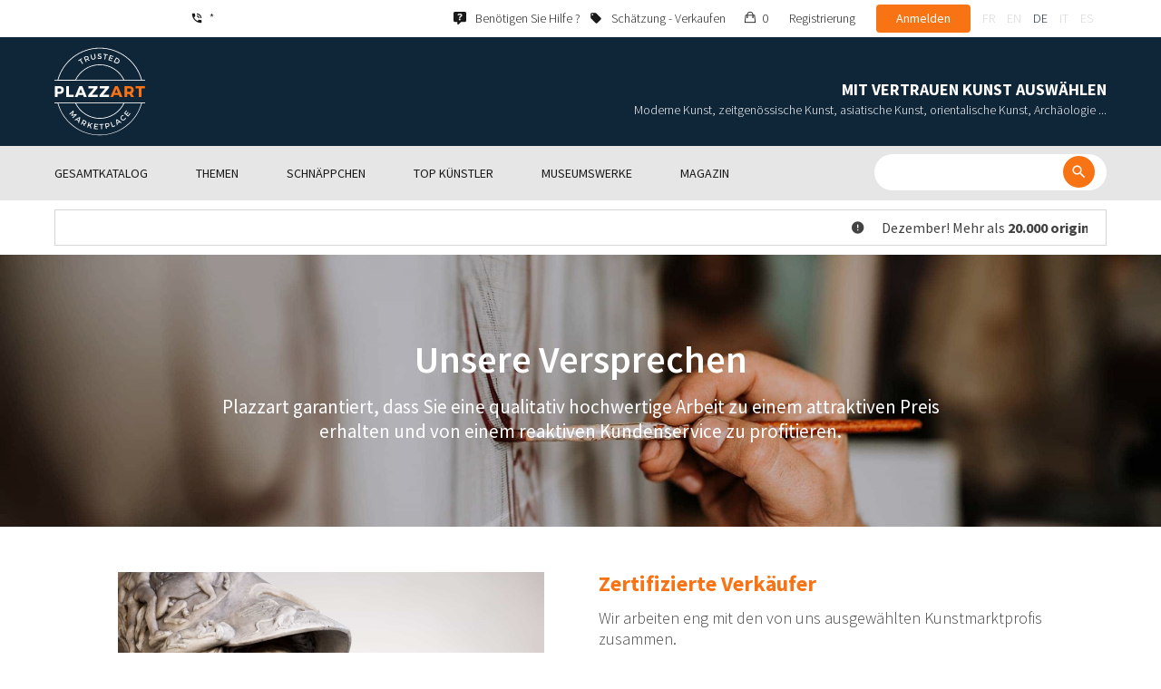

--- FILE ---
content_type: text/html; charset=UTF-8
request_url: https://www.plazzart.com/de_DE/page/promesses
body_size: 18062
content:
<!DOCTYPE html PUBLIC "-//W3C//DTD XHTML 1.0 Transitional//EN" "http://www.w3.org/TR/xhtml1/DTD/xhtml1-transitional.dtd">
<html xmlns="http://www.w3.org/1999/xhtml">

<head>
 <title>Plot</title>
 <meta http-equiv="Content-Language" content="de" />
 <meta http-equiv="Content-Script-Type" content="text/javascript" />
 <meta http-equiv="Content-Type" content="text/html; charset=utf-8" />
 <meta name="viewport" content="initial-scale=1, maximum-scale=1" />
 <meta property="og:locale" content="fr_FR" />
 <meta property="og:locale:alternate" content="en_US" />
 <meta property="og:type" content="website" />
 <meta property="twitter:card" content="summary" />
 <meta property="twitter:site" content="@lotprive" />
 <meta property="og:image" content="https://www.plazzart.com/doc/logo.png" />
 <meta property="og:image:type" content="image/png" />
 <meta property="og:image:width" content="132" />
 <meta property="og:image:height" content="130" />
 <meta property="twitter:image" content="https://www.plazzart.com/doc/logo.png" />
 <script type="text/javascript">
  var _user_id = 0, _locale = 32, _lang = "de_DE", _extension = "plot", _scope = "front";
  var _events = [["promesse","pages",576384]];
 </script>
 <script src="/web/core/scripts/prototype.js?20210611" type="text/javascript"></script>
 <script src="/web/core/scripts/kwo.js?20210611" type="text/javascript"></script>
 <script src="/web/community/controller.js?20210611" type="text/javascript"></script>
 <script src="/web/shop/controller.js?20210611" type="text/javascript"></script>
 <script src="/web/plot/scripts/master.js?20210611" type="text/javascript"></script>
 <script src="/web/plot/scripts/front.js?20210611" type="text/javascript"></script>
 <script src="/web/core/scripts/scriptaculous/scriptaculous.js?20210611" type="text/javascript"></script>
 <script src="/web/plot/vendor/jquery/dist/jquery.min.js?20210611" type="text/javascript"></script>
 <script src="/web/plot/vendor/imagesloaded/imagesloaded.pkgd.min.js?20210611" type="text/javascript"></script>
 <script src="/web/plot/scripts/main.min.js?20210611" type="text/javascript"></script>
 <link rel="stylesheet" href="/web/plot/styles/front.css?20210611" type="text/css" media="screen" />
 <link rel="stylesheet" href="/web/plot/vendor/seiyria-bootstrap-slider/dist/css/bootstrap-slider.min.css?20210611" type="text/css" media="screen" />
 <link rel="stylesheet" href="/web/plot/vendor/material-design-iconic-font/dist/css/material-design-iconic-font.min.css?20210611" type="text/css" media="screen" />
 <link rel="stylesheet" href="https://fonts.googleapis.com/css?family=Montserrat:300,400,500,600,700&display=swa?20210611" type="text/css" media="screen" />
 <link rel="stylesheet" href="https://fonts.googleapis.com/css?family=Source+Sans+Pro:300,400,600,700&display=swap?20210611" type="text/css" media="screen" />
 <link rel="icon" href="/web/plot/pix/favicon.png" type="image/png" />
 <!--[if IE 9]>
 <link rel="stylesheet" href="/web/plot/styles/ie9.css?20210611" type="text/css" />
 <![endif]-->
 <!--[if IE 8]>
 <link rel="stylesheet" href="/web/plot/styles/ie8.css?20210611" type="text/css" />
 <![endif]-->
 <!--[if lt IE 8]>
 <link rel="stylesheet" href="/web/plot/styles/ie.css?20210611" type="text/css" />
 <![endif]-->
 <!--[if IE 7]>
 <link rel="stylesheet" href="/web/plot/styles/ie7.css?20210611" type="text/css" />
 <![endif]-->
 <!--[if IE 6]>
 <link rel="stylesheet" href="/web/plot/styles/ie6.css?20210611" type="text/css" />
 <![endif]-->
<script async src="https://www.googletagmanager.com/gtag/js?id=G-2PNXNZ664F"></script>
<script>
  window.dataLayer = window.dataLayer || [];
  function gtag(){dataLayer.push(arguments);}
  gtag('js', new Date());
  gtag('config', 'G-2PNXNZ664F');
  gtag('config', 'AW-987820547');
</script><script type="text/javascript" src="//widget.trustpilot.com/bootstrap/v5/tp.widget.bootstrap.min.js" async></script><script type="text/javascript">
!function(f,b,e,v,n,t,s){if(f.fbq)return;n=f.fbq=function(){n.callMethod?
n.callMethod.apply(n,arguments):n.queue.push(arguments)};if(!f._fbq)f._fbq=n;
n.push=n;n.loaded=!0;n.version='2.0';n.queue=[];t=b.createElement(e);t.async=!0;
t.src=v;s=b.getElementsByTagName(e)[0];s.parentNode.insertBefore(t,s)}(window,
document,'script','//connect.facebook.net/en_US/fbevents.js');
fbq('init', '');
fbq('track', "PageView");
</script>
<noscript><img height="1" width="1" style="display:none"
src="https://www.facebook.com/tr?id=&ev=PageView&noscript=1"/>
</noscript>
</head>

<body class="scope-front extension-plot action-promesse request-unregistered de">
 <div id="fb-root"></div>

<div class="wrapper-main ">
  <div class="wrapper-front">
    <div class="wrapper-header clearfix">
      <!-- Header Connexion -->
<div class="header-search">
  <div class="container">
    <div id="over-top-bar" class="topbar clearfix">
      <div class="new-text">  </div>

      <a href="tel:+33980473085" title="Wenden Sie sich für weitere Informationen an unseren Kundendienst." class="link-icon visible-xs"><i class="symbol icon-phone"></i><span>*</span></a>
      <span class="link-icon hidden-xs"><i class="symbol icon-phone"></i><span>*</span></span>

      <div class="header__actions">
        <ul class="header__menu list-inline list-unstyled">
          <div class="block-btn-help">
            <a href="https://www.plazzart.com/de_DE/faq" target="_blank" class="link-icon">
              <i class="symbol icon-help"></i>
              <span>Benötigen Sie Hilfe ?</span>
            </a>
          </div>
          <div class="block-btn-sell">
                          <a href="https://www.plazzart.com/de_DE/kunstwerken-verkaufen" class="link-icon">
                <i class="symbol icon-label"></i>
                <span>Schätzung - Verkaufen</span>
              </a>
                      </div>

          
                    <li class="item--panier"><a href="https://www.plazzart.com/de_DE/shop/cart"><i class="icon-bag"></i><span class="sr-only">Mein Einkaufswagen</span> 0</a></li>
          <li class="item--bold"><a href="javascript:void(0)" onclick="Plot.AuthManager.showSignup()">Registrierung</a></li>
          <li class="item--btn"><button type="button" class="btn btn-secondary" onclick="Plot.AuthManager.showLogin()">Anmelden</button></li>
                <li>
          <!-- Language -->
          <ul class="topbar__locales list-inline list-unstyled">
                          <li>
                <a href="javascript:void(0)" onclick="Kwo.Locale.onSet(1)" class="">fr</a>
              </li>
                          <li>
                <a href="javascript:void(0)" onclick="Kwo.Locale.onSet(2)" class="">en</a>
              </li>
                          <li>
                <a href="javascript:void(0)" onclick="Kwo.Locale.onSet(32)" class="active">de</a>
              </li>
                          <li>
                <a href="javascript:void(0)" onclick="Kwo.Locale.onSet(8)" class="">it</a>
              </li>
                          <li>
                <a href="javascript:void(0)" onclick="Kwo.Locale.onSet(4)" class="">es</a>
              </li>
                      </ul>
          <!-- / Language -->
        </li>
      </ul>
    </div>

    <!-- Logo Mobile  -->
    <a href="https://www.plazzart.com/" class="logo-mobile">
      <img src="/web/plot/pix/plazzart_logo_inline.svg" alt="Plazzart" />
    </a>
    <!-- /Logo Mobile  -->

    </div>
  </div>
</div>
<!-- / Header Connexion -->

<!-- Header Logo -->
<div class="header-logo-wrap">
  <div class="container">
    <div class="header__logo">
              <a href="https://www.plazzart.com/" >
          <img src="/web/plot/pix/plazzart_logo.svg" alt="Plazzart" />
        </a>
          </div>

    <div class="header__message">
      <div class="title">Mit Vertrauen Kunst auswählen</div>
      <div class="subtitle">Moderne Kunst, zeitgenössische Kunst, asiatische Kunst, orientalische Kunst, Archäologie ...</div>
    </div>
  </div>
</div>
<!-- Header Logo -->


<!-- Menu Navigation -->
   <div class="header__nav">
  <div class="nav__content">
    <div class="container">
      <!--  Btn Menu -->
      <div id="btn-menu">
        <span></span>
        <span></span>
        <span></span>
      </div>
      <!--  /Btn Menu -->

      <!--  Btn Back -->
      <div id="btn-back">
        <i class="icon-chevron-left"></i>
        <span class="sr-only">Retour</span>
      </div>
      <!--  /Btn Back -->

      <!-- Form Search -->
      <form class="block-searcher" onsubmit="Plot.Query.onSubmit(this); return false;">
        <input type="text" id="query" name="query" class="form-control" value="" />
        <button type="submit" id="btn-search" class="btn btn-reset btn-reset-desktop"><i class="symbol icon-search"></i></button>
        <a href="javascript:void(0);" id="btn-close" class="btn btn-close-search"><i class="symbol icon-close"></i></a>
        <a href="javascript:void(0);" id="btn-show-search" class="btn btn-reset btn-reset-mobile"><i class="symbol icon-search"></i></a>
      </form>
      <!-- /Form Search -->

      <!-- Link Catalogue -->
      <a href="https://www.plazzart.com/fr/achat" class="link-catalogue">Den gesamten Katalog ansehen</a>
      <!-- Link Catalogue -->

      <!-- Menu -->
      <ul class="nav-menu">
          <div class="header__menu">
            

                        <div class="item--btn"><a href="https://www.plazzart.com/login" class="btn btn-secondary">Anmelden</a></div>
            <div class="item--bold"><a href="https://www.plazzart.com/signup.light" class="btn btn-grey-secondary">Registrierung</a></div>

                  </div>

                <li class="main first">
          <div class="title">
            <a href="https://www.plazzart.com/de_DE/kauf"><span>Gesamtkatalog</span></a>
          </div>
                    <ul class="subnav" >
            <div class="bg-list">
              <div class="container">
                <a href="https://www.plazzart.com/de_DE/kauf" class="text-gold title-subnav-mobile">Gesamtkatalog</a>
                  <div class="list">
                                                                                                    <li><a href="https://www.plazzart.com/de_DE/kauf/antiquitaeten-antike-moebel-6" title="Antiquitäten, Antike Möbel, Antike Kunstobjekte"><span class="title">Antiquitäten, Antike Möbel, Antike Kunstobjekte</span><span class="number">(13)</span></a></li>
                                                            <li><a href="https://www.plazzart.com/de_DE/kauf/archaeologie-2" title="Archäologie"><span class="title">Archäologie</span><span class="number">(6)</span></a></li>
                                                            <li><a href="https://www.plazzart.com/de_DE/kauf/asiatische-kunst-19" title="Asiatische Kunst"><span class="title">Asiatische Kunst</span><span class="number">(38)</span></a></li>
                                                            <li><a href="https://www.plazzart.com/de_DE/kauf/buecher-autogramme-8" title="Bücher, Autogramme, Dokumente, Plakate"><span class="title">Bücher, Autogramme, Dokumente, Plakate</span><span class="number">(85)</span></a></li>
                                                            <li><a href="https://www.plazzart.com/de_DE/kauf/comics-29" title="Comics"><span class="title">Comics</span><span class="number">(191)</span></a></li>
                                                            <li><a href="https://www.plazzart.com/de_DE/kauf/design-jugenstil-art-deco-23" title="Design, Jugendstil und Art Déco"><span class="title">Design, Jugendstil und Art Déco</span><span class="number">(311)</span></a></li>
                                                            <li><a href="https://www.plazzart.com/de_DE/kauf/entdeckungen-403" title="Entdeckungen"><span class="title">Entdeckungen</span><span class="number">(1450)</span></a></li>
                                                            </div><div class="list">
                                        <li><a href="https://www.plazzart.com/de_DE/kauf/fotografie-26" title="Fotografie"><span class="title">Fotografie</span><span class="number">(676)</span></a></li>
                                                            <li><a href="https://www.plazzart.com/de_DE/kauf/geschirr-silberzeug-porzellan-3" title="Geschirr (Silberbesteck, Porzellan)"><span class="title">Geschirr (Silberbesteck, Porzellan)</span><span class="number">(5)</span></a></li>
                                                            <li><a href="https://www.plazzart.com/de_DE/kauf/islamische-kunst-21" title="Islamische Kunst, Orientalistische Kunst, Orientale Teppiche"><span class="title">Islamische Kunst, Orientalistische Kunst, Orientale Teppiche</span><span class="number">(7)</span></a></li>
                                                            <li><a href="https://www.plazzart.com/de_DE/kauf/klassische-kunst-5" title="Klassische Kunst"><span class="title">Klassische Kunst</span><span class="number">(178)</span></a></li>
                                                            <li><a href="https://www.plazzart.com/de_DE/kauf/mode-kleidung-14" title="Mode (Kleidung und Accessoires)"><span class="title">Mode (Kleidung und Accessoires)</span><span class="number">(137)</span></a></li>
                                                            <li><a href="https://www.plazzart.com/de_DE/kauf/moderne-kunst-22" title="Moderne Kunst"><span class="title">Moderne Kunst</span><span class="number">(8734)</span></a></li>
                                                            <li><a href="https://www.plazzart.com/de_DE/kauf/primitive-kuenste-7" title="Primitive Künste"><span class="title">Primitive Künste</span><span class="number">(46)</span></a></li>
                                                            </div><div class="list">
                                        <li><a href="https://www.plazzart.com/de_DE/kauf/sammlerobjekte-17" title="Sammlerobjekte (Fächer, Schlüssel, Briefbeschwerer)"><span class="title">Sammlerobjekte (Fächer, Schlüssel, Briefbeschwerer)</span><span class="number">(29)</span></a></li>
                                                            <li><a href="https://www.plazzart.com/de_DE/kauf/schmuck-9" title="Schmuck und Stifte"><span class="title">Schmuck und Stifte</span><span class="number">(84)</span></a></li>
                                                            <li><a href="https://www.plazzart.com/de_DE/kauf/street-art-und-graffiti-402" title="Street Art und Graffiti"><span class="title">Street Art und Graffiti</span><span class="number">(814)</span></a></li>
                                                            <li><a href="https://www.plazzart.com/de_DE/kauf/waffen-militaria-4" title="Waffen, Militaria"><span class="title">Waffen, Militaria</span><span class="number">(1)</span></a></li>
                                                            <li><a href="https://www.plazzart.com/de_DE/kauf/zeitgenoessische-kunst-20" title="Zeitgenössische Kunst"><span class="title">Zeitgenössische Kunst</span><span class="number">(1980)</span></a></li>
                                      </div>
              </div>
            </div>
          </ul>
                  </li>
                <li class="main">
          <div class="title">
            <a href="javascript:void(0)"><span>Themen</span></a>
          </div>
          <ul class="subnav" >
            <div class="bg-list">
              <div class="container">
                <!-- sales-list  -->
                <span class="title-subnav-mobile">Themen</span>
                <div class="list">
                                                                                                              <li>
                      <a href="https://www.plazzart.com/de_DE/kauf/eventverkauf/abstrakte-kunst-124" title="Abstrakte Kunst">
                        <span class="title">Abstrakte Kunst</span>
                        <span class="number">(668)</span>
                      </a>
                    </li>
                                                                                            <li>
                      <a href="https://www.plazzart.com/de_DE/kauf/eventverkauf/eine-grose-auswahl-an-gerahmten-werken-bereit-zum-verschenken-185" title="Eine große Auswahl an gerahmten Werken, bereit zum Verschenken!">
                        <span class="title">Eine große Auswahl an gerahmten Werken, bereit zum Verschenken!</span>
                        <span class="number">(264)</span>
                      </a>
                    </li>
                                                                                            <li>
                      <a href="https://www.plazzart.com/de_DE/kauf/eventverkauf/kubismus-857" title="Kubismus">
                        <span class="title">Kubismus</span>
                        <span class="number">(153)</span>
                      </a>
                    </li>
                                                                                            <li>
                      <a href="https://www.plazzart.com/de_DE/kauf/eventverkauf/malerei-307" title="Malerei">
                        <span class="title">Malerei</span>
                        <span class="number">(1252)</span>
                      </a>
                    </li>
                                                                                            <li>
                      <a href="https://www.plazzart.com/de_DE/kauf/eventverkauf/moderne-kunst-344" title="Moderne Kunst">
                        <span class="title">Moderne Kunst</span>
                        <span class="number">(2515)</span>
                      </a>
                    </li>
                                                                        </div><div class="list">
                                                        <li>
                      <a href="https://www.plazzart.com/de_DE/kauf/eventverkauf/outsider-art-649" title="Outsider art">
                        <span class="title">Outsider art</span>
                        <span class="number">(1)</span>
                      </a>
                    </li>
                                                                                            <li>
                      <a href="https://www.plazzart.com/de_DE/kauf/eventverkauf/pop-art-132" title="Pop Art">
                        <span class="title">Pop Art</span>
                        <span class="number">(195)</span>
                      </a>
                    </li>
                                                                                            <li>
                      <a href="https://www.plazzart.com/de_DE/kauf/eventverkauf/portrats-119" title="Porträts">
                        <span class="title">Porträts</span>
                        <span class="number">(504)</span>
                      </a>
                    </li>
                                                                                            <li>
                      <a href="https://www.plazzart.com/de_DE/kauf/eventverkauf/skulpturen-365" title="Skulpturen">
                        <span class="title">Skulpturen</span>
                        <span class="number">(733)</span>
                      </a>
                    </li>
                                                                                            <li>
                      <a href="https://www.plazzart.com/de_DE/kauf/eventverkauf/surrealismus-109" title="Surrealismus">
                        <span class="title">Surrealismus</span>
                        <span class="number">(1062)</span>
                      </a>
                    </li>
                                                                        </div><div class="list">
                                                        <li>
                      <a href="https://www.plazzart.com/de_DE/kauf/eventverkauf/zeichnungen-und-aquarelle-51" title="Zeichnungen und Aquarelle">
                        <span class="title">Zeichnungen und Aquarelle</span>
                        <span class="number">(1237)</span>
                      </a>
                    </li>
                                                                                            <li>
                      <a href="https://www.plazzart.com/de_DE/kauf/eventverkauf/zeitgenossische-kunst-478" title="Zeitgenössische Kunst">
                        <span class="title">Zeitgenössische Kunst</span>
                        <span class="number">(548)</span>
                      </a>
                    </li>
                                                    </div>
              </div>
            </div>
          </ul>
        </li>
                        <li class="main">
          <div class="title">
            <a href="https://www.plazzart.com/de_DE/kauf?price_max=250"><span>Schnäppchen</span></a>
          </div>
          <ul class="subnav" >
            <div class="bg-list">
              <div class="container">
                <a href="https://www.plazzart.com/de_DE/kauf?price_max=250" class="text-gold title-subnav-mobile">Schnäppchen</a>
                <div class="list">
                                                                                          <li><a href="https://www.plazzart.com/de_DE/kauf/antiquitaeten-antike-moebel-6?price_max=250" title="Antiquitäten, Antike Möbel, Antike Kunstobjekte"><span class="title">Antiquitäten, Antike Möbel, Antike Kunstobjekte</span><span class="number">(5)</span></a> </li>
                                                      <li><a href="https://www.plazzart.com/de_DE/kauf/archaeologie-2?price_max=250" title="Archäologie"><span class="title">Archäologie</span><span class="number">(3)</span></a> </li>
                                                      <li><a href="https://www.plazzart.com/de_DE/kauf/asiatische-kunst-19?price_max=250" title="Asiatische Kunst"><span class="title">Asiatische Kunst</span><span class="number">(12)</span></a> </li>
                                                      <li><a href="https://www.plazzart.com/de_DE/kauf/buecher-autogramme-8?price_max=250" title="Bücher, Autogramme, Dokumente, Plakate"><span class="title">Bücher, Autogramme, Dokumente, Plakate</span><span class="number">(12)</span></a> </li>
                                                      <li><a href="https://www.plazzart.com/de_DE/kauf/comics-29?price_max=250" title="Comics"><span class="title">Comics</span><span class="number">(105)</span></a> </li>
                                                      <li><a href="https://www.plazzart.com/de_DE/kauf/design-jugenstil-art-deco-23?price_max=250" title="Design, Jugendstil und Art Déco"><span class="title">Design, Jugendstil und Art Déco</span><span class="number">(14)</span></a> </li>
                                                      </div><div class="list">
                                    <li><a href="https://www.plazzart.com/de_DE/kauf/entdeckungen-403?price_max=250" title="Entdeckungen"><span class="title">Entdeckungen</span><span class="number">(1223)</span></a> </li>
                                                      <li><a href="https://www.plazzart.com/de_DE/kauf/fotografie-26?price_max=250" title="Fotografie"><span class="title">Fotografie</span><span class="number">(221)</span></a> </li>
                                                      <li><a href="https://www.plazzart.com/de_DE/kauf/islamische-kunst-21?price_max=250" title="Islamische Kunst, Orientalistische Kunst, Orientale Teppiche"><span class="title">Islamische Kunst, Orientalistische Kunst, Orientale Teppiche</span><span class="number">(5)</span></a> </li>
                                                      <li><a href="https://www.plazzart.com/de_DE/kauf/klassische-kunst-5?price_max=250" title="Klassische Kunst"><span class="title">Klassische Kunst</span><span class="number">(123)</span></a> </li>
                                                      <li><a href="https://www.plazzart.com/de_DE/kauf/mode-kleidung-14?price_max=250" title="Mode (Kleidung und Accessoires)"><span class="title">Mode (Kleidung und Accessoires)</span><span class="number">(133)</span></a> </li>
                                                      <li><a href="https://www.plazzart.com/de_DE/kauf/moderne-kunst-22?price_max=250" title="Moderne Kunst"><span class="title">Moderne Kunst</span><span class="number">(6957)</span></a> </li>
                                                      </div><div class="list">
                                    <li><a href="https://www.plazzart.com/de_DE/kauf/primitive-kuenste-7?price_max=250" title="Primitive Künste"><span class="title">Primitive Künste</span><span class="number">(16)</span></a> </li>
                                                      <li><a href="https://www.plazzart.com/de_DE/kauf/sammlerobjekte-17?price_max=250" title="Sammlerobjekte (Fächer, Schlüssel, Briefbeschwerer)"><span class="title">Sammlerobjekte (Fächer, Schlüssel, Briefbeschwerer)</span><span class="number">(6)</span></a> </li>
                                                      <li><a href="https://www.plazzart.com/de_DE/kauf/schmuck-9?price_max=250" title="Schmuck und Stifte"><span class="title">Schmuck und Stifte</span><span class="number">(14)</span></a> </li>
                                                      <li><a href="https://www.plazzart.com/de_DE/kauf/street-art-und-graffiti-402?price_max=250" title="Street Art und Graffiti"><span class="title">Street Art und Graffiti</span><span class="number">(299)</span></a> </li>
                                                      <li><a href="https://www.plazzart.com/de_DE/kauf/zeitgenoessische-kunst-20?price_max=250" title="Zeitgenössische Kunst"><span class="title">Zeitgenössische Kunst</span><span class="number">(951)</span></a> </li>
                                  </div>
              </div>
            </div>
          </ul>
        </li>
                        <li class="main">
          <div class="title">
            <a href="javascript:void(0)"><span>Top Künstler</span></a>
          </div>
          <ul class="subnav" >
            <div class="bg-list">
              <div class="container">
              <span class="title-subnav-mobile">Top Künstler</span>
               <div class="list">
                                                                                     <li><a href="https://www.plazzart.com/de_DE/kauf/alexander-calder-447/moderne-kunst-22" title="Alexander Calder"><span class="title">Alexander Calder</span><span class="number">(19)</span></a> </li>
                                                   <li><a href="https://www.plazzart.com/de_DE/kauf/andre-derain-1031/moderne-kunst-22" title="André Derain"><span class="title">André Derain</span><span class="number">(85)</span></a> </li>
                                                   <li><a href="https://www.plazzart.com/de_DE/kauf/andy-warhol-455/zeitgenossische-kunst-20" title="Andy Warhol"><span class="title">Andy Warhol</span><span class="number">(18)</span></a> </li>
                                                   <li><a href="https://www.plazzart.com/de_DE/kauf/antoni-tapies-429/zeitgenossische-kunst-20" title="Antoni Tapiès"><span class="title">Antoni Tapiès</span><span class="number">(17)</span></a> </li>
                                                   <li><a href="https://www.plazzart.com/de_DE/kauf/arman-459/zeitgenossische-kunst-20" title="Arman"><span class="title">Arman</span><span class="number">(15)</span></a> </li>
                                                   <li><a href="https://www.plazzart.com/de_DE/kauf/auguste-chabaud-1064/moderne-kunst-22" title="Auguste Chabaud"><span class="title">Auguste Chabaud</span><span class="number">(1)</span></a> </li>
                                                   <li><a href="https://www.plazzart.com/de_DE/kauf/aurelie-nemours-450/zeitgenossische-kunst-20" title="Aurélie Nemours"><span class="title">Aurélie Nemours</span><span class="number">(1)</span></a> </li>
                                                   <li><a href="https://www.plazzart.com/de_DE/kauf/bengt-lindstrom-444/zeitgenossische-kunst-20" title="Bengt Lindström"><span class="title">Bengt Lindström</span><span class="number">(21)</span></a> </li>
                                                   <li><a href="https://www.plazzart.com/de_DE/kauf/bernard-buffet-1065/moderne-kunst-22" title="Bernard Buffet"><span class="title">Bernard Buffet</span><span class="number">(137)</span></a> </li>
                                                   <li><a href="https://www.plazzart.com/de_DE/kauf/cesar-969/zeitgenossische-kunst-20" title="César"><span class="title">César</span><span class="number">(9)</span></a> </li>
                                                   <li><a href="https://www.plazzart.com/de_DE/kauf/charles-eames-7138/design-jugendstil-und-art-deco-23" title="Charles Eames"><span class="title">Charles Eames</span><span class="number">(1)</span></a> </li>
                                                   <li><a href="https://www.plazzart.com/de_DE/kauf/charlotte-perriand-3149/design-jugendstil-und-art-deco-23" title="Charlotte Perriand"><span class="title">Charlotte Perriand</span><span class="number">(17)</span></a> </li>
                                                   <li><a href="https://www.plazzart.com/de_DE/kauf/claude-weisbuch-1231/zeitgenossische-kunst-20" title="Claude Weisbuch"><span class="title">Claude Weisbuch</span><span class="number">(34)</span></a> </li>
                                                   <li><a href="https://www.plazzart.com/de_DE/kauf/corneille-1119/zeitgenossische-kunst-20" title="Corneille van Beverloo"><span class="title">Corneille van Beverloo</span><span class="number">(15)</span></a> </li>
                                                   <li><a href="https://www.plazzart.com/de_DE/kauf/eduardo-chillida-4690/zeitgenossische-kunst-20" title="Eduardo Chillida"><span class="title">Eduardo Chillida</span><span class="number">(12)</span></a> </li>
                                                   <li><a href="https://www.plazzart.com/de_DE/kauf/francois-morellet-467/zeitgenossische-kunst-20" title="François Morellet"><span class="title">François Morellet</span><span class="number">(5)</span></a> </li>
                                                   <li><a href="https://www.plazzart.com/de_DE/kauf/georges-braque-965/moderne-kunst-22" title="Georges Braque"><span class="title">Georges Braque</span><span class="number">(79)</span></a> </li>
                                                   <li><a href="https://www.plazzart.com/de_DE/kauf/gustav-klimt-1087/moderne-kunst-22" title="Gustav Klimt"><span class="title">Gustav Klimt</span><span class="number">(7)</span></a> </li>
                                                   <li><a href="https://www.plazzart.com/de_DE/kauf/hans-bellmer-968/moderne-kunst-22" title="Hans Bellmer"><span class="title">Hans Bellmer</span><span class="number">(42)</span></a> </li>
                                                   </div><div class="list">
                                  <li><a href="https://www.plazzart.com/de_DE/kauf/hans-hartung-815/zeitgenossische-kunst-20" title="Hans Hartung"><span class="title">Hans Hartung</span><span class="number">(11)</span></a> </li>
                                                   <li><a href="https://www.plazzart.com/de_DE/kauf/henri-matisse-1104/moderne-kunst-22" title="Henri Matisse"><span class="title">Henri Matisse</span><span class="number">(158)</span></a> </li>
                                                   <li><a href="https://www.plazzart.com/de_DE/kauf/herve-telemaque-4756/zeitgenossische-kunst-20" title="Hervé Télémaque"><span class="title">Hervé Télémaque</span><span class="number">(5)</span></a> </li>
                                                   <li><a href="https://www.plazzart.com/de_DE/kauf/jacques-villegle-464/zeitgenossische-kunst-20" title="Jacques Villeglé"><span class="title">Jacques Villeglé</span><span class="number">(5)</span></a> </li>
                                                   <li><a href="https://www.plazzart.com/de_DE/kauf/jean-cocteau-521/moderne-kunst-22" title="Jean Cocteau"><span class="title">Jean Cocteau</span><span class="number">(197)</span></a> </li>
                                                   <li><a href="https://www.plazzart.com/de_DE/kauf/jean-helion-4471/moderne-kunst-22" title="Jean Hélion"><span class="title">Jean Hélion</span><span class="number">(10)</span></a> </li>
                                                   <li><a href="https://www.plazzart.com/de_DE/kauf/jean-miotte-3263/zeitgenossische-kunst-20" title="Jean Miotte"><span class="title">Jean Miotte</span><span class="number">(9)</span></a> </li>
                                                   <li><a href="https://www.plazzart.com/de_DE/kauf/jean-picart-le-doux-3790/moderne-kunst-22" title="Jean Picart Le Doux"><span class="title">Jean Picart Le Doux</span><span class="number">(6)</span></a> </li>
                                                   <li><a href="https://www.plazzart.com/de_DE/kauf/joan-miro-517/moderne-kunst-22" title="Joan Miro"><span class="title">Joan Miro</span><span class="number">(115)</span></a> </li>
                                                   <li><a href="https://www.plazzart.com/de_DE/kauf/karel-appel-445/moderne-kunst-22" title="Karel Appel"><span class="title">Karel Appel</span><span class="number">(1)</span></a> </li>
                                                   <li><a href="https://www.plazzart.com/de_DE/kauf/keith-haring-491/street-art-und-graffiti-402" title="Keith Haring"><span class="title">Keith Haring</span><span class="number">(13)</span></a> </li>
                                                   <li><a href="https://www.plazzart.com/de_DE/kauf/ladislas-kijno-1593/zeitgenossische-kunst-20" title="Ladislas Kijno"><span class="title">Ladislas Kijno</span><span class="number">(2)</span></a> </li>
                                                   <li><a href="https://www.plazzart.com/de_DE/kauf/tsuguharu-foujita-515/moderne-kunst-22" title="Léonard Tsugouharu Foujita"><span class="title">Léonard Tsugouharu Foujita</span><span class="number">(42)</span></a> </li>
                                                   <li><a href="https://www.plazzart.com/de_DE/kauf/leonor-fini-1004/moderne-kunst-22" title="Leonor Fini"><span class="title">Leonor Fini</span><span class="number">(93)</span></a> </li>
                                                   <li><a href="https://www.plazzart.com/de_DE/kauf/louis-toffoli-510/moderne-kunst-22" title="Louis Toffoli"><span class="title">Louis Toffoli</span><span class="number">(7)</span></a> </li>
                                                   <li><a href="https://www.plazzart.com/de_DE/kauf/marc-chagall-963/moderne-kunst-22" title="Marc Chagall"><span class="title">Marc Chagall</span><span class="number">(268)</span></a> </li>
                                                   <li><a href="https://www.plazzart.com/de_DE/kauf/marie-laurencin-1454/moderne-kunst-22" title="Marie Laurencin"><span class="title">Marie Laurencin</span><span class="number">(45)</span></a> </li>
                                                   <li><a href="https://www.plazzart.com/de_DE/kauf/maurice-de-vlaminck-3011/moderne-kunst-22" title="Maurice de Vlaminck"><span class="title">Maurice de Vlaminck</span><span class="number">(46)</span></a> </li>
                                                   <li><a href="https://www.plazzart.com/de_DE/kauf/maurice-utrillo-891/moderne-kunst-22" title="Maurice Utrillo"><span class="title">Maurice Utrillo</span><span class="number">(15)</span></a> </li>
                                                   </div><div class="list">
                                  <li><a href="https://www.plazzart.com/de_DE/kauf/max-ernst-3168/moderne-kunst-22" title="Max Ernst"><span class="title">Max Ernst</span><span class="number">(37)</span></a> </li>
                                                   <li><a href="https://www.plazzart.com/de_DE/kauf/mimmo-rotella-1125/zeitgenossische-kunst-20" title="Mimmo Rotella"><span class="title">Mimmo Rotella</span><span class="number">(4)</span></a> </li>
                                                   <li><a href="https://www.plazzart.com/de_DE/kauf/niki-de-saint-phalle-1114/zeitgenossische-kunst-20" title="Niki de Saint Phalle"><span class="title">Niki de Saint Phalle</span><span class="number">(3)</span></a> </li>
                                                   <li><a href="https://www.plazzart.com/de_DE/kauf/pablo-picasso-442/moderne-kunst-22" title="Pablo Picasso"><span class="title">Pablo Picasso</span><span class="number">(399)</span></a> </li>
                                                   <li><a href="https://www.plazzart.com/de_DE/kauf/peter-klasen-460/zeitgenossische-kunst-20" title="Peter Klasen"><span class="title">Peter Klasen</span><span class="number">(6)</span></a> </li>
                                                   <li><a href="https://www.plazzart.com/de_DE/kauf/philippe-pasqua-484/zeitgenossische-kunst-20" title="Philippe Pasqua"><span class="title">Philippe Pasqua</span><span class="number">(3)</span></a> </li>
                                                   <li><a href="https://www.plazzart.com/de_DE/kauf/pierre-alechinsky-1076/zeitgenossische-kunst-20" title="Pierre Alechinsky"><span class="title">Pierre Alechinsky</span><span class="number">(18)</span></a> </li>
                                                   <li><a href="https://www.plazzart.com/de_DE/kauf/pierre-soulages-1133/zeitgenossische-kunst-20" title="Pierre Soulages"><span class="title">Pierre Soulages</span><span class="number">(45)</span></a> </li>
                                                   <li><a href="https://www.plazzart.com/de_DE/kauf/pierre-tal-coat-4340/moderne-kunst-22" title="Pierre Tal-Coat"><span class="title">Pierre Tal-Coat</span><span class="number">(3)</span></a> </li>
                                                   <li><a href="https://www.plazzart.com/de_DE/kauf/pierre-yves-tremois-1579/zeitgenossische-kunst-20" title="Pierre-Yves Trémois"><span class="title">Pierre-Yves Trémois</span><span class="number">(32)</span></a> </li>
                                                   <li><a href="https://www.plazzart.com/de_DE/kauf/raoul-dufy-524/moderne-kunst-22" title="Raoul Dufy"><span class="title">Raoul Dufy</span><span class="number">(45)</span></a> </li>
                                                   <li><a href="https://www.plazzart.com/de_DE/kauf/robert-combas-496/zeitgenossische-kunst-20" title="Robert Combas"><span class="title">Robert Combas</span><span class="number">(5)</span></a> </li>
                                                   <li><a href="https://www.plazzart.com/de_DE/kauf/salvador-dali-1007/moderne-kunst-22" title="Salvador Dali"><span class="title">Salvador Dali</span><span class="number">(351)</span></a> </li>
                                                   <li><a href="https://www.plazzart.com/de_DE/kauf/theo-tobiasse-1135/zeitgenossische-kunst-20" title="Théo Tobiasse"><span class="title">Théo Tobiasse</span><span class="number">(5)</span></a> </li>
                                                   <li><a href="https://www.plazzart.com/de_DE/kauf/tony-soulie-3257/zeitgenossische-kunst-20" title="Tony Soulié"><span class="title">Tony Soulié</span><span class="number">(13)</span></a> </li>
                                                   <li><a href="https://www.plazzart.com/de_DE/kauf/valerio-adami-1241/zeitgenossische-kunst-20" title="Valério Adami"><span class="title">Valério Adami</span><span class="number">(24)</span></a> </li>
                                                   <li><a href="https://www.plazzart.com/de_DE/kauf/yves-brayer-518/moderne-kunst-22" title="Yves Brayer"><span class="title">Yves Brayer</span><span class="number">(21)</span></a> </li>
                                                   <li><a href="https://www.plazzart.com/de_DE/kauf/zao-wou-ki-1920-2013-1240/zeitgenossische-kunst-20" title="Zao Wou-Ki"><span class="title">Zao Wou-Ki</span><span class="number">(11)</span></a> </li>
                                  </div>
               </div>
             </div>
           </ul>
        </li>
                 
        <li class="main">
          <div class="title">
            <a href="https://www.plazzart.com/de_DE/kauf?private=1"><span>Museumswerke</span></a>
          </div>
          <ul class="subnav">
             <div class="bg-list">
               <div class="container">
                 <a href="https://www.plazzart.com/de_DE/kauf?private=1" class="text-gold title-subnav-mobile">Museumswerke</a>
                 <div class="list">
                                                                                     <li><a href="https://www.plazzart.com/de_DE/kauf/asiatische-kunst-19?private=1" title="Asiatische Kunst"><span class="title">Asiatische Kunst</span><span class="number">(2)</span></a> </li>
                                                   <li><a href="https://www.plazzart.com/de_DE/kauf/buecher-autogramme-8?private=1" title="Bücher, Autogramme, Dokumente, Plakate"><span class="title">Bücher, Autogramme, Dokumente, Plakate</span><span class="number">(6)</span></a> </li>
                                                   <li><a href="https://www.plazzart.com/de_DE/kauf/comics-29?private=1" title="Comics"><span class="title">Comics</span><span class="number">(41)</span></a> </li>
                                                   <li><a href="https://www.plazzart.com/de_DE/kauf/design-jugenstil-art-deco-23?private=1" title="Design, Jugendstil und Art Déco"><span class="title">Design, Jugendstil und Art Déco</span><span class="number">(9)</span></a> </li>
                                                   <li><a href="https://www.plazzart.com/de_DE/kauf/entdeckungen-403?private=1" title="Entdeckungen"><span class="title">Entdeckungen</span><span class="number">(2)</span></a> </li>
                                                   </div><div class="list">
                                  <li><a href="https://www.plazzart.com/de_DE/kauf/fotografie-26?private=1" title="Fotografie"><span class="title">Fotografie</span><span class="number">(34)</span></a> </li>
                                                   <li><a href="https://www.plazzart.com/de_DE/kauf/islamische-kunst-21?private=1" title="Islamische Kunst, Orientalistische Kunst, Orientale Teppiche"><span class="title">Islamische Kunst, Orientalistische Kunst, Orientale Teppiche</span><span class="number">(1)</span></a> </li>
                                                   <li><a href="https://www.plazzart.com/de_DE/kauf/klassische-kunst-5?private=1" title="Klassische Kunst"><span class="title">Klassische Kunst</span><span class="number">(17)</span></a> </li>
                                                   <li><a href="https://www.plazzart.com/de_DE/kauf/moderne-kunst-22?private=1" title="Moderne Kunst"><span class="title">Moderne Kunst</span><span class="number">(269)</span></a> </li>
                                                   <li><a href="https://www.plazzart.com/de_DE/kauf/primitive-kuenste-7?private=1" title="Primitive Künste"><span class="title">Primitive Künste</span><span class="number">(1)</span></a> </li>
                                                   </div><div class="list">
                                  <li><a href="https://www.plazzart.com/de_DE/kauf/sammlerobjekte-17?private=1" title="Sammlerobjekte (Fächer, Schlüssel, Briefbeschwerer)"><span class="title">Sammlerobjekte (Fächer, Schlüssel, Briefbeschwerer)</span><span class="number">(1)</span></a> </li>
                                                   <li><a href="https://www.plazzart.com/de_DE/kauf/schmuck-9?private=1" title="Schmuck und Stifte"><span class="title">Schmuck und Stifte</span><span class="number">(5)</span></a> </li>
                                                   <li><a href="https://www.plazzart.com/de_DE/kauf/street-art-und-graffiti-402?private=1" title="Street Art und Graffiti"><span class="title">Street Art und Graffiti</span><span class="number">(81)</span></a> </li>
                                                   <li><a href="https://www.plazzart.com/de_DE/kauf/zeitgenoessische-kunst-20?private=1" title="Zeitgenössische Kunst"><span class="title">Zeitgenössische Kunst</span><span class="number">(142)</span></a> </li>
                                </div>
             </div>
           </div>
          </ul>
        </li>
                <li class="main">
          <div class="title">
            <a href="https://magazine.plazzart.com/de_DE"><span>Magazin</span></a>
          </div>
          <ul class="subnav">
             <div class="bg-list">
               <div class="container">
                 <a href="https://magazine.plazzart.com/de_DE" class="text-gold title-subnav-mobile">Magazin</a>
                 <div class="list">
                                                                                     <li><a href="https://magazine.plazzart.com/de_DE/künstlerische-neuigkeiten-6" title="Künstlerische Neuigkeiten"><span class="title">Künstlerische Neuigkeiten</span></a></li>
                                                   <li><a href="https://magazine.plazzart.com/de_DE/kundenrezensionen-10" title="Kundenrezensionen"><span class="title">Kundenrezensionen</span></a></li>
                                                   <li><a href="https://magazine.plazzart.com/de_DE/lieblings-8" title="Lieblings"><span class="title">Lieblings</span></a></li>
                                                   </div><div class="list">
                                  <li><a href="https://magazine.plazzart.com/de_DE/ideen-zum-ausstieg-5" title="Ideen zum Ausstieg"><span class="title">Ideen zum Ausstieg</span></a></li>
                                                   <li><a href="https://magazine.plazzart.com/de_DE/lifestyle-11" title="Lifestyle"><span class="title">Lifestyle</span></a></li>
                                                   <li><a href="https://magazine.plazzart.com/de_DE/betreff-der-woche-1" title="Betreff der Woche"><span class="title">Betreff der Woche</span></a></li>
                                                   </div><div class="list">
                                  <li><a href="https://magazine.plazzart.com/de_DE/top-kunstler-9" title="Top Kunstler"><span class="title">Top Kunstler</span></a></li>
                                </div>
             </div>
           </div>
          </ul>
        </li>

        <div class="block-links">
                          </div>

        <!-- Btn Sell  -->
                      <a href="https://www.plazzart.com/de_DE/kunstwerken-verkaufen" class="link-icon visible-xs"><i class="symbol icon-label"></i><span>Schätzung - Verkaufen</span></a>
                  <!-- /Btn Sell  -->

        <!-- Language  -->
         <div class="block-language">
                         <a href="javascript:void(0)" onclick="Kwo.Locale.onSet(1)" class="">fr</a>
                         <a href="javascript:void(0)" onclick="Kwo.Locale.onSet(2)" class="">en</a>
                         <a href="javascript:void(0)" onclick="Kwo.Locale.onSet(32)" class="active">de</a>
                         <a href="javascript:void(0)" onclick="Kwo.Locale.onSet(8)" class="">it</a>
                         <a href="javascript:void(0)" onclick="Kwo.Locale.onSet(4)" class="">es</a>
                    </div>
         <!-- /Language  -->

      </ul>
      <!-- /Menu -->

      <div class="overlay-menu"></div>
    </div>
  </div>
</div>
<!-- Menu Navigation -->

<!-- Menu Fixe -->
<div class="header-scroll">
  <div class="bg-header">
    <div class="container">
      <div class="header__logo__inline">
                  <a href="https://www.plazzart.com/" >
          <img src="/web/plot/pix/plazzart_logo_inline.svg" alt="Plazzart" />
          </a>
              </div>

      <a href="tel:+33980473085" title="Wenden Sie sich für weitere Informationen an unseren Kundendienst." class="link-icon visible-xs"><i class="symbol icon-phone"></i><span>*</span></a>
      <a href="javascript:void(0)" title="Wenden Sie sich für weitere Informationen an unseren Kundendienst." class="link-icon hidden-sm hidden-xs"><i class="symbol icon-phone"></i><span>*</span></a>

      <div class="header__actions">
        <ul class="header__menu list-unstyled list-inline">
          <div class="block-btn-help">
            <a href="https://www.plazzart.com/de_DE/faq" target="_blank" class="link-icon">
              <i class="symbol icon-help"></i>
              <span>Benötigen Sie Hilfe ?</span>
            </a>
          </div>
          <div class="block-btn-sell">
                          <a href="https://www.plazzart.com/de_DE/kunstwerken-verkaufen" class="link-icon"><i class="symbol icon-label"></i><span>Schätzung - Verkaufen</span></a>
              <a href="https://www.plazzart.com/de_DE/kunstwerken-verkaufen" class="visible-xs link-icon"><i class="symbol icon-label"></i><span>Schätzung - Verkaufen</span></a>
                      </div>

                    
            <li class="item--panier"><a href="https://www.plazzart.com/de_DE/shop/cart"><i class="icon-bag"></i><span class="sr-only">Mein Einkaufswagen</span> 0</a></li>
            <li class="item--bold"><a href="javascript:void(0)" onclick="Plot.AuthManager.showSignup()">Registrierung</a></li>

            <li class="item--btn"><button type="button" class="btn btn-secondary" onclick="Plot.AuthManager.showLogin()">Anmelden</button></li>
                    <li>
            <ul class="topbar__locales list-unstyled list-inline">
                              <li>
                  <a href="javascript:void(0)" onclick="Kwo.Locale.onSet(1)" class="">fr</a>
                </li>
                              <li>
                  <a href="javascript:void(0)" onclick="Kwo.Locale.onSet(2)" class="">en</a>
                </li>
                              <li>
                  <a href="javascript:void(0)" onclick="Kwo.Locale.onSet(32)" class="active">de</a>
                </li>
                              <li>
                  <a href="javascript:void(0)" onclick="Kwo.Locale.onSet(8)" class="">it</a>
                </li>
                              <li>
                  <a href="javascript:void(0)" onclick="Kwo.Locale.onSet(4)" class="">es</a>
                </li>
                          </ul>
          </li>
        </ul>
      </div>

    </div>
  </div>

       <div class="header__nav">
  <div class="nav__content">
    <div class="container">
      <!--  Btn Menu -->
      <div id="btn-menu">
        <span></span>
        <span></span>
        <span></span>
      </div>
      <!--  /Btn Menu -->

      <!--  Btn Back -->
      <div id="btn-back">
        <i class="icon-chevron-left"></i>
        <span class="sr-only">Retour</span>
      </div>
      <!--  /Btn Back -->

      <!-- Form Search -->
      <form class="block-searcher" onsubmit="Plot.Query.onSubmit(this); return false;">
        <input type="text" id="query" name="query" class="form-control" value="" />
        <button type="submit" id="btn-search" class="btn btn-reset btn-reset-desktop"><i class="symbol icon-search"></i></button>
        <a href="javascript:void(0);" id="btn-close" class="btn btn-close-search"><i class="symbol icon-close"></i></a>
        <a href="javascript:void(0);" id="btn-show-search" class="btn btn-reset btn-reset-mobile"><i class="symbol icon-search"></i></a>
      </form>
      <!-- /Form Search -->

      <!-- Link Catalogue -->
      <a href="https://www.plazzart.com/fr/achat" class="link-catalogue">Den gesamten Katalog ansehen</a>
      <!-- Link Catalogue -->

      <!-- Menu -->
      <ul class="nav-menu">
          <div class="header__menu">
            

                        <div class="item--btn"><a href="https://www.plazzart.com/login" class="btn btn-secondary">Anmelden</a></div>
            <div class="item--bold"><a href="https://www.plazzart.com/signup.light" class="btn btn-grey-secondary">Registrierung</a></div>

                  </div>

                <li class="main first">
          <div class="title">
            <a href="https://www.plazzart.com/de_DE/kauf"><span>Gesamtkatalog</span></a>
          </div>
                    <ul class="subnav" >
            <div class="bg-list">
              <div class="container">
                <a href="https://www.plazzart.com/de_DE/kauf" class="text-gold title-subnav-mobile">Gesamtkatalog</a>
                  <div class="list">
                                                                                                    <li><a href="https://www.plazzart.com/de_DE/kauf/antiquitaeten-antike-moebel-6" title="Antiquitäten, Antike Möbel, Antike Kunstobjekte"><span class="title">Antiquitäten, Antike Möbel, Antike Kunstobjekte</span><span class="number">(13)</span></a></li>
                                                            <li><a href="https://www.plazzart.com/de_DE/kauf/archaeologie-2" title="Archäologie"><span class="title">Archäologie</span><span class="number">(6)</span></a></li>
                                                            <li><a href="https://www.plazzart.com/de_DE/kauf/asiatische-kunst-19" title="Asiatische Kunst"><span class="title">Asiatische Kunst</span><span class="number">(38)</span></a></li>
                                                            <li><a href="https://www.plazzart.com/de_DE/kauf/buecher-autogramme-8" title="Bücher, Autogramme, Dokumente, Plakate"><span class="title">Bücher, Autogramme, Dokumente, Plakate</span><span class="number">(85)</span></a></li>
                                                            <li><a href="https://www.plazzart.com/de_DE/kauf/comics-29" title="Comics"><span class="title">Comics</span><span class="number">(191)</span></a></li>
                                                            <li><a href="https://www.plazzart.com/de_DE/kauf/design-jugenstil-art-deco-23" title="Design, Jugendstil und Art Déco"><span class="title">Design, Jugendstil und Art Déco</span><span class="number">(311)</span></a></li>
                                                            <li><a href="https://www.plazzart.com/de_DE/kauf/entdeckungen-403" title="Entdeckungen"><span class="title">Entdeckungen</span><span class="number">(1450)</span></a></li>
                                                            </div><div class="list">
                                        <li><a href="https://www.plazzart.com/de_DE/kauf/fotografie-26" title="Fotografie"><span class="title">Fotografie</span><span class="number">(676)</span></a></li>
                                                            <li><a href="https://www.plazzart.com/de_DE/kauf/geschirr-silberzeug-porzellan-3" title="Geschirr (Silberbesteck, Porzellan)"><span class="title">Geschirr (Silberbesteck, Porzellan)</span><span class="number">(5)</span></a></li>
                                                            <li><a href="https://www.plazzart.com/de_DE/kauf/islamische-kunst-21" title="Islamische Kunst, Orientalistische Kunst, Orientale Teppiche"><span class="title">Islamische Kunst, Orientalistische Kunst, Orientale Teppiche</span><span class="number">(7)</span></a></li>
                                                            <li><a href="https://www.plazzart.com/de_DE/kauf/klassische-kunst-5" title="Klassische Kunst"><span class="title">Klassische Kunst</span><span class="number">(178)</span></a></li>
                                                            <li><a href="https://www.plazzart.com/de_DE/kauf/mode-kleidung-14" title="Mode (Kleidung und Accessoires)"><span class="title">Mode (Kleidung und Accessoires)</span><span class="number">(137)</span></a></li>
                                                            <li><a href="https://www.plazzart.com/de_DE/kauf/moderne-kunst-22" title="Moderne Kunst"><span class="title">Moderne Kunst</span><span class="number">(8734)</span></a></li>
                                                            <li><a href="https://www.plazzart.com/de_DE/kauf/primitive-kuenste-7" title="Primitive Künste"><span class="title">Primitive Künste</span><span class="number">(46)</span></a></li>
                                                            </div><div class="list">
                                        <li><a href="https://www.plazzart.com/de_DE/kauf/sammlerobjekte-17" title="Sammlerobjekte (Fächer, Schlüssel, Briefbeschwerer)"><span class="title">Sammlerobjekte (Fächer, Schlüssel, Briefbeschwerer)</span><span class="number">(29)</span></a></li>
                                                            <li><a href="https://www.plazzart.com/de_DE/kauf/schmuck-9" title="Schmuck und Stifte"><span class="title">Schmuck und Stifte</span><span class="number">(84)</span></a></li>
                                                            <li><a href="https://www.plazzart.com/de_DE/kauf/street-art-und-graffiti-402" title="Street Art und Graffiti"><span class="title">Street Art und Graffiti</span><span class="number">(814)</span></a></li>
                                                            <li><a href="https://www.plazzart.com/de_DE/kauf/waffen-militaria-4" title="Waffen, Militaria"><span class="title">Waffen, Militaria</span><span class="number">(1)</span></a></li>
                                                            <li><a href="https://www.plazzart.com/de_DE/kauf/zeitgenoessische-kunst-20" title="Zeitgenössische Kunst"><span class="title">Zeitgenössische Kunst</span><span class="number">(1980)</span></a></li>
                                      </div>
              </div>
            </div>
          </ul>
                  </li>
                <li class="main">
          <div class="title">
            <a href="javascript:void(0)"><span>Themen</span></a>
          </div>
          <ul class="subnav" >
            <div class="bg-list">
              <div class="container">
                <!-- sales-list  -->
                <span class="title-subnav-mobile">Themen</span>
                <div class="list">
                                                                                                              <li>
                      <a href="https://www.plazzart.com/de_DE/kauf/eventverkauf/abstrakte-kunst-124" title="Abstrakte Kunst">
                        <span class="title">Abstrakte Kunst</span>
                        <span class="number">(668)</span>
                      </a>
                    </li>
                                                                                            <li>
                      <a href="https://www.plazzart.com/de_DE/kauf/eventverkauf/eine-grose-auswahl-an-gerahmten-werken-bereit-zum-verschenken-185" title="Eine große Auswahl an gerahmten Werken, bereit zum Verschenken!">
                        <span class="title">Eine große Auswahl an gerahmten Werken, bereit zum Verschenken!</span>
                        <span class="number">(264)</span>
                      </a>
                    </li>
                                                                                            <li>
                      <a href="https://www.plazzart.com/de_DE/kauf/eventverkauf/kubismus-857" title="Kubismus">
                        <span class="title">Kubismus</span>
                        <span class="number">(153)</span>
                      </a>
                    </li>
                                                                                            <li>
                      <a href="https://www.plazzart.com/de_DE/kauf/eventverkauf/malerei-307" title="Malerei">
                        <span class="title">Malerei</span>
                        <span class="number">(1252)</span>
                      </a>
                    </li>
                                                                                            <li>
                      <a href="https://www.plazzart.com/de_DE/kauf/eventverkauf/moderne-kunst-344" title="Moderne Kunst">
                        <span class="title">Moderne Kunst</span>
                        <span class="number">(2515)</span>
                      </a>
                    </li>
                                                                        </div><div class="list">
                                                        <li>
                      <a href="https://www.plazzart.com/de_DE/kauf/eventverkauf/outsider-art-649" title="Outsider art">
                        <span class="title">Outsider art</span>
                        <span class="number">(1)</span>
                      </a>
                    </li>
                                                                                            <li>
                      <a href="https://www.plazzart.com/de_DE/kauf/eventverkauf/pop-art-132" title="Pop Art">
                        <span class="title">Pop Art</span>
                        <span class="number">(195)</span>
                      </a>
                    </li>
                                                                                            <li>
                      <a href="https://www.plazzart.com/de_DE/kauf/eventverkauf/portrats-119" title="Porträts">
                        <span class="title">Porträts</span>
                        <span class="number">(504)</span>
                      </a>
                    </li>
                                                                                            <li>
                      <a href="https://www.plazzart.com/de_DE/kauf/eventverkauf/skulpturen-365" title="Skulpturen">
                        <span class="title">Skulpturen</span>
                        <span class="number">(733)</span>
                      </a>
                    </li>
                                                                                            <li>
                      <a href="https://www.plazzart.com/de_DE/kauf/eventverkauf/surrealismus-109" title="Surrealismus">
                        <span class="title">Surrealismus</span>
                        <span class="number">(1062)</span>
                      </a>
                    </li>
                                                                        </div><div class="list">
                                                        <li>
                      <a href="https://www.plazzart.com/de_DE/kauf/eventverkauf/zeichnungen-und-aquarelle-51" title="Zeichnungen und Aquarelle">
                        <span class="title">Zeichnungen und Aquarelle</span>
                        <span class="number">(1237)</span>
                      </a>
                    </li>
                                                                                            <li>
                      <a href="https://www.plazzart.com/de_DE/kauf/eventverkauf/zeitgenossische-kunst-478" title="Zeitgenössische Kunst">
                        <span class="title">Zeitgenössische Kunst</span>
                        <span class="number">(548)</span>
                      </a>
                    </li>
                                                    </div>
              </div>
            </div>
          </ul>
        </li>
                        <li class="main">
          <div class="title">
            <a href="https://www.plazzart.com/de_DE/kauf?price_max=250"><span>Schnäppchen</span></a>
          </div>
          <ul class="subnav" >
            <div class="bg-list">
              <div class="container">
                <a href="https://www.plazzart.com/de_DE/kauf?price_max=250" class="text-gold title-subnav-mobile">Schnäppchen</a>
                <div class="list">
                                                                                          <li><a href="https://www.plazzart.com/de_DE/kauf/antiquitaeten-antike-moebel-6?price_max=250" title="Antiquitäten, Antike Möbel, Antike Kunstobjekte"><span class="title">Antiquitäten, Antike Möbel, Antike Kunstobjekte</span><span class="number">(5)</span></a> </li>
                                                      <li><a href="https://www.plazzart.com/de_DE/kauf/archaeologie-2?price_max=250" title="Archäologie"><span class="title">Archäologie</span><span class="number">(3)</span></a> </li>
                                                      <li><a href="https://www.plazzart.com/de_DE/kauf/asiatische-kunst-19?price_max=250" title="Asiatische Kunst"><span class="title">Asiatische Kunst</span><span class="number">(12)</span></a> </li>
                                                      <li><a href="https://www.plazzart.com/de_DE/kauf/buecher-autogramme-8?price_max=250" title="Bücher, Autogramme, Dokumente, Plakate"><span class="title">Bücher, Autogramme, Dokumente, Plakate</span><span class="number">(12)</span></a> </li>
                                                      <li><a href="https://www.plazzart.com/de_DE/kauf/comics-29?price_max=250" title="Comics"><span class="title">Comics</span><span class="number">(105)</span></a> </li>
                                                      <li><a href="https://www.plazzart.com/de_DE/kauf/design-jugenstil-art-deco-23?price_max=250" title="Design, Jugendstil und Art Déco"><span class="title">Design, Jugendstil und Art Déco</span><span class="number">(14)</span></a> </li>
                                                      </div><div class="list">
                                    <li><a href="https://www.plazzart.com/de_DE/kauf/entdeckungen-403?price_max=250" title="Entdeckungen"><span class="title">Entdeckungen</span><span class="number">(1223)</span></a> </li>
                                                      <li><a href="https://www.plazzart.com/de_DE/kauf/fotografie-26?price_max=250" title="Fotografie"><span class="title">Fotografie</span><span class="number">(221)</span></a> </li>
                                                      <li><a href="https://www.plazzart.com/de_DE/kauf/islamische-kunst-21?price_max=250" title="Islamische Kunst, Orientalistische Kunst, Orientale Teppiche"><span class="title">Islamische Kunst, Orientalistische Kunst, Orientale Teppiche</span><span class="number">(5)</span></a> </li>
                                                      <li><a href="https://www.plazzart.com/de_DE/kauf/klassische-kunst-5?price_max=250" title="Klassische Kunst"><span class="title">Klassische Kunst</span><span class="number">(123)</span></a> </li>
                                                      <li><a href="https://www.plazzart.com/de_DE/kauf/mode-kleidung-14?price_max=250" title="Mode (Kleidung und Accessoires)"><span class="title">Mode (Kleidung und Accessoires)</span><span class="number">(133)</span></a> </li>
                                                      <li><a href="https://www.plazzart.com/de_DE/kauf/moderne-kunst-22?price_max=250" title="Moderne Kunst"><span class="title">Moderne Kunst</span><span class="number">(6957)</span></a> </li>
                                                      </div><div class="list">
                                    <li><a href="https://www.plazzart.com/de_DE/kauf/primitive-kuenste-7?price_max=250" title="Primitive Künste"><span class="title">Primitive Künste</span><span class="number">(16)</span></a> </li>
                                                      <li><a href="https://www.plazzart.com/de_DE/kauf/sammlerobjekte-17?price_max=250" title="Sammlerobjekte (Fächer, Schlüssel, Briefbeschwerer)"><span class="title">Sammlerobjekte (Fächer, Schlüssel, Briefbeschwerer)</span><span class="number">(6)</span></a> </li>
                                                      <li><a href="https://www.plazzart.com/de_DE/kauf/schmuck-9?price_max=250" title="Schmuck und Stifte"><span class="title">Schmuck und Stifte</span><span class="number">(14)</span></a> </li>
                                                      <li><a href="https://www.plazzart.com/de_DE/kauf/street-art-und-graffiti-402?price_max=250" title="Street Art und Graffiti"><span class="title">Street Art und Graffiti</span><span class="number">(299)</span></a> </li>
                                                      <li><a href="https://www.plazzart.com/de_DE/kauf/zeitgenoessische-kunst-20?price_max=250" title="Zeitgenössische Kunst"><span class="title">Zeitgenössische Kunst</span><span class="number">(951)</span></a> </li>
                                  </div>
              </div>
            </div>
          </ul>
        </li>
                        <li class="main">
          <div class="title">
            <a href="javascript:void(0)"><span>Top Künstler</span></a>
          </div>
          <ul class="subnav" >
            <div class="bg-list">
              <div class="container">
              <span class="title-subnav-mobile">Top Künstler</span>
               <div class="list">
                                                                                     <li><a href="https://www.plazzart.com/de_DE/kauf/alexander-calder-447/moderne-kunst-22" title="Alexander Calder"><span class="title">Alexander Calder</span><span class="number">(19)</span></a> </li>
                                                   <li><a href="https://www.plazzart.com/de_DE/kauf/andre-derain-1031/moderne-kunst-22" title="André Derain"><span class="title">André Derain</span><span class="number">(85)</span></a> </li>
                                                   <li><a href="https://www.plazzart.com/de_DE/kauf/andy-warhol-455/zeitgenossische-kunst-20" title="Andy Warhol"><span class="title">Andy Warhol</span><span class="number">(18)</span></a> </li>
                                                   <li><a href="https://www.plazzart.com/de_DE/kauf/antoni-tapies-429/zeitgenossische-kunst-20" title="Antoni Tapiès"><span class="title">Antoni Tapiès</span><span class="number">(17)</span></a> </li>
                                                   <li><a href="https://www.plazzart.com/de_DE/kauf/arman-459/zeitgenossische-kunst-20" title="Arman"><span class="title">Arman</span><span class="number">(15)</span></a> </li>
                                                   <li><a href="https://www.plazzart.com/de_DE/kauf/auguste-chabaud-1064/moderne-kunst-22" title="Auguste Chabaud"><span class="title">Auguste Chabaud</span><span class="number">(1)</span></a> </li>
                                                   <li><a href="https://www.plazzart.com/de_DE/kauf/aurelie-nemours-450/zeitgenossische-kunst-20" title="Aurélie Nemours"><span class="title">Aurélie Nemours</span><span class="number">(1)</span></a> </li>
                                                   <li><a href="https://www.plazzart.com/de_DE/kauf/bengt-lindstrom-444/zeitgenossische-kunst-20" title="Bengt Lindström"><span class="title">Bengt Lindström</span><span class="number">(21)</span></a> </li>
                                                   <li><a href="https://www.plazzart.com/de_DE/kauf/bernard-buffet-1065/moderne-kunst-22" title="Bernard Buffet"><span class="title">Bernard Buffet</span><span class="number">(137)</span></a> </li>
                                                   <li><a href="https://www.plazzart.com/de_DE/kauf/cesar-969/zeitgenossische-kunst-20" title="César"><span class="title">César</span><span class="number">(9)</span></a> </li>
                                                   <li><a href="https://www.plazzart.com/de_DE/kauf/charles-eames-7138/design-jugendstil-und-art-deco-23" title="Charles Eames"><span class="title">Charles Eames</span><span class="number">(1)</span></a> </li>
                                                   <li><a href="https://www.plazzart.com/de_DE/kauf/charlotte-perriand-3149/design-jugendstil-und-art-deco-23" title="Charlotte Perriand"><span class="title">Charlotte Perriand</span><span class="number">(17)</span></a> </li>
                                                   <li><a href="https://www.plazzart.com/de_DE/kauf/claude-weisbuch-1231/zeitgenossische-kunst-20" title="Claude Weisbuch"><span class="title">Claude Weisbuch</span><span class="number">(34)</span></a> </li>
                                                   <li><a href="https://www.plazzart.com/de_DE/kauf/corneille-1119/zeitgenossische-kunst-20" title="Corneille van Beverloo"><span class="title">Corneille van Beverloo</span><span class="number">(15)</span></a> </li>
                                                   <li><a href="https://www.plazzart.com/de_DE/kauf/eduardo-chillida-4690/zeitgenossische-kunst-20" title="Eduardo Chillida"><span class="title">Eduardo Chillida</span><span class="number">(12)</span></a> </li>
                                                   <li><a href="https://www.plazzart.com/de_DE/kauf/francois-morellet-467/zeitgenossische-kunst-20" title="François Morellet"><span class="title">François Morellet</span><span class="number">(5)</span></a> </li>
                                                   <li><a href="https://www.plazzart.com/de_DE/kauf/georges-braque-965/moderne-kunst-22" title="Georges Braque"><span class="title">Georges Braque</span><span class="number">(79)</span></a> </li>
                                                   <li><a href="https://www.plazzart.com/de_DE/kauf/gustav-klimt-1087/moderne-kunst-22" title="Gustav Klimt"><span class="title">Gustav Klimt</span><span class="number">(7)</span></a> </li>
                                                   <li><a href="https://www.plazzart.com/de_DE/kauf/hans-bellmer-968/moderne-kunst-22" title="Hans Bellmer"><span class="title">Hans Bellmer</span><span class="number">(42)</span></a> </li>
                                                   </div><div class="list">
                                  <li><a href="https://www.plazzart.com/de_DE/kauf/hans-hartung-815/zeitgenossische-kunst-20" title="Hans Hartung"><span class="title">Hans Hartung</span><span class="number">(11)</span></a> </li>
                                                   <li><a href="https://www.plazzart.com/de_DE/kauf/henri-matisse-1104/moderne-kunst-22" title="Henri Matisse"><span class="title">Henri Matisse</span><span class="number">(158)</span></a> </li>
                                                   <li><a href="https://www.plazzart.com/de_DE/kauf/herve-telemaque-4756/zeitgenossische-kunst-20" title="Hervé Télémaque"><span class="title">Hervé Télémaque</span><span class="number">(5)</span></a> </li>
                                                   <li><a href="https://www.plazzart.com/de_DE/kauf/jacques-villegle-464/zeitgenossische-kunst-20" title="Jacques Villeglé"><span class="title">Jacques Villeglé</span><span class="number">(5)</span></a> </li>
                                                   <li><a href="https://www.plazzart.com/de_DE/kauf/jean-cocteau-521/moderne-kunst-22" title="Jean Cocteau"><span class="title">Jean Cocteau</span><span class="number">(197)</span></a> </li>
                                                   <li><a href="https://www.plazzart.com/de_DE/kauf/jean-helion-4471/moderne-kunst-22" title="Jean Hélion"><span class="title">Jean Hélion</span><span class="number">(10)</span></a> </li>
                                                   <li><a href="https://www.plazzart.com/de_DE/kauf/jean-miotte-3263/zeitgenossische-kunst-20" title="Jean Miotte"><span class="title">Jean Miotte</span><span class="number">(9)</span></a> </li>
                                                   <li><a href="https://www.plazzart.com/de_DE/kauf/jean-picart-le-doux-3790/moderne-kunst-22" title="Jean Picart Le Doux"><span class="title">Jean Picart Le Doux</span><span class="number">(6)</span></a> </li>
                                                   <li><a href="https://www.plazzart.com/de_DE/kauf/joan-miro-517/moderne-kunst-22" title="Joan Miro"><span class="title">Joan Miro</span><span class="number">(115)</span></a> </li>
                                                   <li><a href="https://www.plazzart.com/de_DE/kauf/karel-appel-445/moderne-kunst-22" title="Karel Appel"><span class="title">Karel Appel</span><span class="number">(1)</span></a> </li>
                                                   <li><a href="https://www.plazzart.com/de_DE/kauf/keith-haring-491/street-art-und-graffiti-402" title="Keith Haring"><span class="title">Keith Haring</span><span class="number">(13)</span></a> </li>
                                                   <li><a href="https://www.plazzart.com/de_DE/kauf/ladislas-kijno-1593/zeitgenossische-kunst-20" title="Ladislas Kijno"><span class="title">Ladislas Kijno</span><span class="number">(2)</span></a> </li>
                                                   <li><a href="https://www.plazzart.com/de_DE/kauf/tsuguharu-foujita-515/moderne-kunst-22" title="Léonard Tsugouharu Foujita"><span class="title">Léonard Tsugouharu Foujita</span><span class="number">(42)</span></a> </li>
                                                   <li><a href="https://www.plazzart.com/de_DE/kauf/leonor-fini-1004/moderne-kunst-22" title="Leonor Fini"><span class="title">Leonor Fini</span><span class="number">(93)</span></a> </li>
                                                   <li><a href="https://www.plazzart.com/de_DE/kauf/louis-toffoli-510/moderne-kunst-22" title="Louis Toffoli"><span class="title">Louis Toffoli</span><span class="number">(7)</span></a> </li>
                                                   <li><a href="https://www.plazzart.com/de_DE/kauf/marc-chagall-963/moderne-kunst-22" title="Marc Chagall"><span class="title">Marc Chagall</span><span class="number">(268)</span></a> </li>
                                                   <li><a href="https://www.plazzart.com/de_DE/kauf/marie-laurencin-1454/moderne-kunst-22" title="Marie Laurencin"><span class="title">Marie Laurencin</span><span class="number">(45)</span></a> </li>
                                                   <li><a href="https://www.plazzart.com/de_DE/kauf/maurice-de-vlaminck-3011/moderne-kunst-22" title="Maurice de Vlaminck"><span class="title">Maurice de Vlaminck</span><span class="number">(46)</span></a> </li>
                                                   <li><a href="https://www.plazzart.com/de_DE/kauf/maurice-utrillo-891/moderne-kunst-22" title="Maurice Utrillo"><span class="title">Maurice Utrillo</span><span class="number">(15)</span></a> </li>
                                                   </div><div class="list">
                                  <li><a href="https://www.plazzart.com/de_DE/kauf/max-ernst-3168/moderne-kunst-22" title="Max Ernst"><span class="title">Max Ernst</span><span class="number">(37)</span></a> </li>
                                                   <li><a href="https://www.plazzart.com/de_DE/kauf/mimmo-rotella-1125/zeitgenossische-kunst-20" title="Mimmo Rotella"><span class="title">Mimmo Rotella</span><span class="number">(4)</span></a> </li>
                                                   <li><a href="https://www.plazzart.com/de_DE/kauf/niki-de-saint-phalle-1114/zeitgenossische-kunst-20" title="Niki de Saint Phalle"><span class="title">Niki de Saint Phalle</span><span class="number">(3)</span></a> </li>
                                                   <li><a href="https://www.plazzart.com/de_DE/kauf/pablo-picasso-442/moderne-kunst-22" title="Pablo Picasso"><span class="title">Pablo Picasso</span><span class="number">(399)</span></a> </li>
                                                   <li><a href="https://www.plazzart.com/de_DE/kauf/peter-klasen-460/zeitgenossische-kunst-20" title="Peter Klasen"><span class="title">Peter Klasen</span><span class="number">(6)</span></a> </li>
                                                   <li><a href="https://www.plazzart.com/de_DE/kauf/philippe-pasqua-484/zeitgenossische-kunst-20" title="Philippe Pasqua"><span class="title">Philippe Pasqua</span><span class="number">(3)</span></a> </li>
                                                   <li><a href="https://www.plazzart.com/de_DE/kauf/pierre-alechinsky-1076/zeitgenossische-kunst-20" title="Pierre Alechinsky"><span class="title">Pierre Alechinsky</span><span class="number">(18)</span></a> </li>
                                                   <li><a href="https://www.plazzart.com/de_DE/kauf/pierre-soulages-1133/zeitgenossische-kunst-20" title="Pierre Soulages"><span class="title">Pierre Soulages</span><span class="number">(45)</span></a> </li>
                                                   <li><a href="https://www.plazzart.com/de_DE/kauf/pierre-tal-coat-4340/moderne-kunst-22" title="Pierre Tal-Coat"><span class="title">Pierre Tal-Coat</span><span class="number">(3)</span></a> </li>
                                                   <li><a href="https://www.plazzart.com/de_DE/kauf/pierre-yves-tremois-1579/zeitgenossische-kunst-20" title="Pierre-Yves Trémois"><span class="title">Pierre-Yves Trémois</span><span class="number">(32)</span></a> </li>
                                                   <li><a href="https://www.plazzart.com/de_DE/kauf/raoul-dufy-524/moderne-kunst-22" title="Raoul Dufy"><span class="title">Raoul Dufy</span><span class="number">(45)</span></a> </li>
                                                   <li><a href="https://www.plazzart.com/de_DE/kauf/robert-combas-496/zeitgenossische-kunst-20" title="Robert Combas"><span class="title">Robert Combas</span><span class="number">(5)</span></a> </li>
                                                   <li><a href="https://www.plazzart.com/de_DE/kauf/salvador-dali-1007/moderne-kunst-22" title="Salvador Dali"><span class="title">Salvador Dali</span><span class="number">(351)</span></a> </li>
                                                   <li><a href="https://www.plazzart.com/de_DE/kauf/theo-tobiasse-1135/zeitgenossische-kunst-20" title="Théo Tobiasse"><span class="title">Théo Tobiasse</span><span class="number">(5)</span></a> </li>
                                                   <li><a href="https://www.plazzart.com/de_DE/kauf/tony-soulie-3257/zeitgenossische-kunst-20" title="Tony Soulié"><span class="title">Tony Soulié</span><span class="number">(13)</span></a> </li>
                                                   <li><a href="https://www.plazzart.com/de_DE/kauf/valerio-adami-1241/zeitgenossische-kunst-20" title="Valério Adami"><span class="title">Valério Adami</span><span class="number">(24)</span></a> </li>
                                                   <li><a href="https://www.plazzart.com/de_DE/kauf/yves-brayer-518/moderne-kunst-22" title="Yves Brayer"><span class="title">Yves Brayer</span><span class="number">(21)</span></a> </li>
                                                   <li><a href="https://www.plazzart.com/de_DE/kauf/zao-wou-ki-1920-2013-1240/zeitgenossische-kunst-20" title="Zao Wou-Ki"><span class="title">Zao Wou-Ki</span><span class="number">(11)</span></a> </li>
                                  </div>
               </div>
             </div>
           </ul>
        </li>
                 
        <li class="main">
          <div class="title">
            <a href="https://www.plazzart.com/de_DE/kauf?private=1"><span>Museumswerke</span></a>
          </div>
          <ul class="subnav">
             <div class="bg-list">
               <div class="container">
                 <a href="https://www.plazzart.com/de_DE/kauf?private=1" class="text-gold title-subnav-mobile">Museumswerke</a>
                 <div class="list">
                                                                                     <li><a href="https://www.plazzart.com/de_DE/kauf/asiatische-kunst-19?private=1" title="Asiatische Kunst"><span class="title">Asiatische Kunst</span><span class="number">(2)</span></a> </li>
                                                   <li><a href="https://www.plazzart.com/de_DE/kauf/buecher-autogramme-8?private=1" title="Bücher, Autogramme, Dokumente, Plakate"><span class="title">Bücher, Autogramme, Dokumente, Plakate</span><span class="number">(6)</span></a> </li>
                                                   <li><a href="https://www.plazzart.com/de_DE/kauf/comics-29?private=1" title="Comics"><span class="title">Comics</span><span class="number">(41)</span></a> </li>
                                                   <li><a href="https://www.plazzart.com/de_DE/kauf/design-jugenstil-art-deco-23?private=1" title="Design, Jugendstil und Art Déco"><span class="title">Design, Jugendstil und Art Déco</span><span class="number">(9)</span></a> </li>
                                                   <li><a href="https://www.plazzart.com/de_DE/kauf/entdeckungen-403?private=1" title="Entdeckungen"><span class="title">Entdeckungen</span><span class="number">(2)</span></a> </li>
                                                   </div><div class="list">
                                  <li><a href="https://www.plazzart.com/de_DE/kauf/fotografie-26?private=1" title="Fotografie"><span class="title">Fotografie</span><span class="number">(34)</span></a> </li>
                                                   <li><a href="https://www.plazzart.com/de_DE/kauf/islamische-kunst-21?private=1" title="Islamische Kunst, Orientalistische Kunst, Orientale Teppiche"><span class="title">Islamische Kunst, Orientalistische Kunst, Orientale Teppiche</span><span class="number">(1)</span></a> </li>
                                                   <li><a href="https://www.plazzart.com/de_DE/kauf/klassische-kunst-5?private=1" title="Klassische Kunst"><span class="title">Klassische Kunst</span><span class="number">(17)</span></a> </li>
                                                   <li><a href="https://www.plazzart.com/de_DE/kauf/moderne-kunst-22?private=1" title="Moderne Kunst"><span class="title">Moderne Kunst</span><span class="number">(269)</span></a> </li>
                                                   <li><a href="https://www.plazzart.com/de_DE/kauf/primitive-kuenste-7?private=1" title="Primitive Künste"><span class="title">Primitive Künste</span><span class="number">(1)</span></a> </li>
                                                   </div><div class="list">
                                  <li><a href="https://www.plazzart.com/de_DE/kauf/sammlerobjekte-17?private=1" title="Sammlerobjekte (Fächer, Schlüssel, Briefbeschwerer)"><span class="title">Sammlerobjekte (Fächer, Schlüssel, Briefbeschwerer)</span><span class="number">(1)</span></a> </li>
                                                   <li><a href="https://www.plazzart.com/de_DE/kauf/schmuck-9?private=1" title="Schmuck und Stifte"><span class="title">Schmuck und Stifte</span><span class="number">(5)</span></a> </li>
                                                   <li><a href="https://www.plazzart.com/de_DE/kauf/street-art-und-graffiti-402?private=1" title="Street Art und Graffiti"><span class="title">Street Art und Graffiti</span><span class="number">(81)</span></a> </li>
                                                   <li><a href="https://www.plazzart.com/de_DE/kauf/zeitgenoessische-kunst-20?private=1" title="Zeitgenössische Kunst"><span class="title">Zeitgenössische Kunst</span><span class="number">(142)</span></a> </li>
                                </div>
             </div>
           </div>
          </ul>
        </li>
                <li class="main">
          <div class="title">
            <a href="https://magazine.plazzart.com/de_DE"><span>Magazin</span></a>
          </div>
          <ul class="subnav">
             <div class="bg-list">
               <div class="container">
                 <a href="https://magazine.plazzart.com/de_DE" class="text-gold title-subnav-mobile">Magazin</a>
                 <div class="list">
                                                                                     <li><a href="https://magazine.plazzart.com/de_DE/künstlerische-neuigkeiten-6" title="Künstlerische Neuigkeiten"><span class="title">Künstlerische Neuigkeiten</span></a></li>
                                                   <li><a href="https://magazine.plazzart.com/de_DE/kundenrezensionen-10" title="Kundenrezensionen"><span class="title">Kundenrezensionen</span></a></li>
                                                   <li><a href="https://magazine.plazzart.com/de_DE/lieblings-8" title="Lieblings"><span class="title">Lieblings</span></a></li>
                                                   </div><div class="list">
                                  <li><a href="https://magazine.plazzart.com/de_DE/ideen-zum-ausstieg-5" title="Ideen zum Ausstieg"><span class="title">Ideen zum Ausstieg</span></a></li>
                                                   <li><a href="https://magazine.plazzart.com/de_DE/lifestyle-11" title="Lifestyle"><span class="title">Lifestyle</span></a></li>
                                                   <li><a href="https://magazine.plazzart.com/de_DE/betreff-der-woche-1" title="Betreff der Woche"><span class="title">Betreff der Woche</span></a></li>
                                                   </div><div class="list">
                                  <li><a href="https://magazine.plazzart.com/de_DE/top-kunstler-9" title="Top Kunstler"><span class="title">Top Kunstler</span></a></li>
                                </div>
             </div>
           </div>
          </ul>
        </li>

        <div class="block-links">
                          </div>

        <!-- Btn Sell  -->
                      <a href="https://www.plazzart.com/de_DE/kunstwerken-verkaufen" class="link-icon visible-xs"><i class="symbol icon-label"></i><span>Schätzung - Verkaufen</span></a>
                  <!-- /Btn Sell  -->

        <!-- Language  -->
         <div class="block-language">
                         <a href="javascript:void(0)" onclick="Kwo.Locale.onSet(1)" class="">fr</a>
                         <a href="javascript:void(0)" onclick="Kwo.Locale.onSet(2)" class="">en</a>
                         <a href="javascript:void(0)" onclick="Kwo.Locale.onSet(32)" class="active">de</a>
                         <a href="javascript:void(0)" onclick="Kwo.Locale.onSet(8)" class="">it</a>
                         <a href="javascript:void(0)" onclick="Kwo.Locale.onSet(4)" class="">es</a>
                    </div>
         <!-- /Language  -->

      </ul>
      <!-- /Menu -->

      <div class="overlay-menu"></div>
    </div>
  </div>
</div>
  
</div>
<!-- /Menu Fixe -->



<!-- Modal Signup-->
<div class="modal modal-auth fade" id="modalSignup" tabindex="-2" role="dialog" aria-labelledby="myModalLabel">
  <div class="modal-dialog" role="document">
    <div class="modal-content">
      <div class="modal-body">
        <button type="button" class="close" data-dismiss="modal" aria-label="Close"><span aria-hidden="true"><i class="zmdi zmdi-close"></i></span></button>
        <div class="title-auth">Mein Konto anlegen</div>

<form class="form-auth">
  <div class="content">
    <div class="title-label"> Geben Sie Ihre E-Mail-Adresse ein </div>
    <p class="text-center" id="signupContext"></p>
    <div class="form-group mail last">
      <label for="login" class="sr-only">Email *</label>
      <input type="text" id="email" name="email" class="form-control" placeholder="E-Mail"/>
    </div>
    <div class="block-actions">
      <a href="javascript:void(0);" class="btn btn-secondary btn-big" onclick="Plot.AuthManager.nextStep(this)">Ein Konto erstellen</a>
    </div>
    <div class="">
      <a href="javascript:void(0);" class="btn btn-facebook" onclick="Plot.connect($(this)); return false;" data-provider="facebook"><i class="symbol icon-facebook"></i><span><strong>Verbinden</strong> Sie sich mit <strong>Facebook</strong></span></a>
    </div>
    <div class="block-inscriptions">
      <a href="javascript:void(0)" class="back-link hidden-xs" style="font-size: 20px;" data-dismiss="modal" aria-label="Close" onclick="Plot.AuthManager.showLogin()">Haben Sie bereits ein Konto?</a>
      <a href="https://www.plazzart.com/login" class="back-link visible-xs" >Haben Sie bereits ein Konto?</a>
    </div>
  </div>
</form>


<form autocomplete="off" onsubmit="Kwo.Auth.onSignUp(this); return false;" class="form-auth" style="display:none;">
  <input type="hidden" name="user[light]" value="1" />
  <input type="hidden" name="profiles[person][first_name]" value="" />
  <input type="hidden" name="profiles[person][first_name]" value="" />
  <div class="content">
    <div class="title-label"> <div align="center">
  <h2>
    700 neue Artikel pro Woche
  </h2>
</div>

<div align="center">
  <br />
</div>
<br /></div>
    <div class="form-group mail">
      <label for="login" class="sr-only">E-Mail</label>
      <input type="text" name="user[email]" class="form-control" placeholder="E-Mail"/>
    </div>
    <div class="form-group password info last">
      <label for="password" class="sr-only">Passwort</label>
      <input type="password" class="form-control" name="user[password]" id="password" placeholder="Passwort" />
      <small>(Mindestens 6 Zeichen)</small>
    </div>

    <div class="block-actions">
      <a href="javascript:void(0);" class="btn btn-secondary btn-auth" onclick="$(this).up('FORM').onsubmit();; return false;">Mein Konto anlegen</a>
    </div>

    <div class="block-checkbox">
              <div class="cgu_checkbox">
          <div class="form-checkbox">
            <input type="checkbox" value="1" id="check5header" name="notices[5]" />
            <label for="check5header">
              <span class="icon"></span>
              Ich bin damit einverstanden, den Newsletter von Plazzart zu erhalten            </label>
          </div>
        </div>
              <div class="cgu_checkbox">
          <div class="form-checkbox">
            <input type="checkbox" value="1" id="check6header" name="notices[6]" />
            <label for="check6header">
              <span class="icon"></span>
                          </label>
          </div>
        </div>
      
      <div class="cgu_checkbox">
        <div class="form-checkbox">
          <input class="select" type="checkbox" name="_cgu" value="1" data-confirm="Bitte akzeptieren Sie die allgemeinen Nutzungsbedingungen" id="checkCguheader" />
          <label for="checkCguheader">
            <span class="icon"></span>
            <a href="javascript:void(0)" data-toggle="modal" data-target="#modalcgu">Ich habe die Nutzungsbedingungen gelesen und akzeptiere sie.</a>
          </label>
        </div>
      </div>
    </div>
  </div>
</form>      </div>
    </div>
  </div>
</div>
<!-- Modal Login-->
<div class="modal modal-auth fade" id="modalLogin" tabindex="-1" role="dialog" aria-labelledby="myModalLabel">
  <div class="modal-dialog" role="document">
    <div class="modal-content">
      <div class="modal-body">
        <button type="button" class="close" data-dismiss="modal" aria-label="Close"><span aria-hidden="true"><i class="zmdi zmdi-close"></i></span></button>
        <form autocomplete="on" class="form-auth" data-mode="login" data-mode="login" onsubmit="Kwo.Auth.onLogIn(this); gtag_report_conversion(); return false;">
  <div class="title-auth">Anmelden</div>

  <input type="hidden" name="redirect_url" value="https://www.plazzart.com/" />

  <div class="content">
    <div class="title-label"> <div align="center">
  <h2>
    Geben Sie Ihre E-Mail-Adresse und Ihr Passwort ein
  </h2>
</div> </div>
    <div class="form-group mail">
      <label for="login" class="sr-only">E-Mail</label>
      <input type="text" name="login" class="form-control" placeholder="E-Mail"/>
    </div>
    <div class="form-group password last">
      <label for="password" class="sr-only">Passwort</label>
      <input type="password"  class="form-control" name="password"  id="password" placeholder="Passwort"/>
    </div>
    <div class="block-actions">
      <a href="javascript:void(0);" class="btn btn-secondary btn-auth" onclick="$(this).up('FORM').onsubmit();; return false;">Anmelden</a>
    </div>
    <div class="">
      <a href="javascript:void(0);" class="btn btn-facebook" onclick="Plot.connect($(this)); return false;" data-provider="facebook"><i class="symbol icon-facebook"></i><span><strong>Verbinden</strong> Sie sich mit <strong>Facebook</strong></span></a>
    </div>
    <div class="block-password">
      <a href="javascript:void(0)" class="back-link" onclick="(this).up('FORM').hide().next().show()">Haben Sie Ihr Passwort vergessen?</a>
    </div>
  </div>
</form>

<form style="display:none;" class="form-auth" onsubmit="Kwo.Auth.onPasswordRequest(this); return false;">
  <div class="title-auth">Haben Sie Ihr Passwort vergessen?</div>
  <div class="content">
    <div class="title-label"> Bitte geben Sie Ihre E-Mail-Adresse ein</div>
    <div class="form-group mail last">
      <label for="email" class="sr-only">E-Mail</label>
      <input type="text" name="email" class="form-control" placeholder="E-Mail"/>
    </div>
    <div class="block-actions">
      <a href="javascript:void(0);" class="btn btn-secondary btn-auth" onclick="Kwo.Auth.onPasswordRequest(this); return false;">Senden</a>
    </div>
    <div class="block-inscriptions">
      <a href="javascript:void(0)" class="back-link" onclick="(this).up('FORM').hide().previous().show()">Zurück</a>
    </div>
  </div>
</form>


<script>
  function gtag_report_conversion(url) {
    var callback = function () {
      if (typeof(url) != 'undefined') {
        window.location = url;
      }
    };

          gtag('event', 'conversion', {
        'send_to': 'AW-987820547/ZLVzCMHQ9ZcYEIPkg9cD',
        'event_callback': callback
      });
    
    return false;
  }
</script>      </div>
    </div>
  </div>
</div>

<script type="text/javascript">
  window.redirect_url = '/';
</script>
                        </div>
    <div class="wrapper-content">
              <section class="notification-bloc">
          <div class="container">
            <div class="notification-bar" data-toggle="modal" data-target="#modalCovid">
              <div class="marquee">
                <p>
                  <i class="zmdi zmdi-alert-circle"></i>
                  Dezember! Mehr als <strong>20.000 originale oder referenzierte Werke an</strong>, die alle von zertifizierten Verkäufern angeboten werden. Unsere Lieferungen erfolgen innerhalb von zwei Arbeitstagen
und kann bis zu 10 Werktage dauern                </p>
              </div>
            </div>
          </div>
        </section>
      

              <div class="promesse-wrap">
  <section class="promesse-head" style="background-image:url('/web/core/pix/promesse/head-bg.jpeg');">
    <div class="container">
      <h1>Unsere Versprechen</h1>
      <p>Plazzart garantiert, dass Sie eine qualitativ hochwertige Arbeit zu einem attraktiven Preis erhalten und von einem reaktiven Kundenservice zu profitieren.</p>
    </div>
  </section>
  <section class="promesse-content">
    <div class="promesses-list">
              <div class="promesse-item">
          <div class="container">
            <div class="flex">
              <div class="txt">
                <h2>Zertifizierte Verkäufer</h2>
                <div class="text">
                  <p>Wir arbeiten eng mit den von uns ausgewählten Kunstmarktprofis zusammen.</p>
                </div>
                <blockquote><span>« Alle unsere Verkäufer sind zertifiziert. Sie sind Kunstmarktprofis, die Qualitätsobjekte anbieten, deren Herkunft und Geschichte etabliert sind. »</span></blockquote>
              </div>
              <div class="img">
                <img src="/web/core/pix/promesse/img1.jpeg" />
              </div>
            </div>
          </div>
        </div>
              <div class="promesse-item">
          <div class="container">
            <div class="flex">
              <div class="txt">
                <h2>Attraktive Preise</h2>
                <div class="text">
                  <p>Wir garantieren faire und angemessene Preise.</p>
                </div>
                <blockquote><span>« Unser Team wählt nur Artefakte aus, deren Preis mit dem des Marktes übereinstimmt. »</span></blockquote>
              </div>
              <div class="img">
                <img src="/web/core/pix/promesse/img2.jpeg" />
              </div>
            </div>
          </div>
        </div>
              <div class="promesse-item">
          <div class="container">
            <div class="flex">
              <div class="txt">
                <h2>Der Käufer ist geschützt</h2>
                <div class="text">
                  <p>Wir bieten nur Original- oder referenzierte Werke zum Verkauf an. Ihr Vertrauen ist unsere Priorität! Wenn Sie mit Ihrem Kauf nicht zufrieden sind, sind wir bestrebt, gemeinsam mit dem Verkäufer die beste Lösung zu finden.</p>
                </div>
                <blockquote><span>« Unser Team unterstützt Sie beim Kauf und Empfang Ihres Artikels. Bei Schwierigkeiten stehen wir Ihnen zur Verfügung, um Ihre Fragen zu beantworten. »</span></blockquote>
              </div>
              <div class="img">
                <img src="/web/core/pix/promesse/img3.jpeg" />
              </div>
            </div>
          </div>
        </div>
              <div class="promesse-item">
          <div class="container">
            <div class="flex">
              <div class="txt">
                <h2>Ein abwechslungsreicher Katalog</h2>
                <div class="text">
                  <p>Wählen Sie online aus über 20.000 Artikeln.</p>
                </div>
                <blockquote><span>« Bei so unterschiedlichen Schwerpunkten wie z.B. Archäologie oder Street Art finden Sie mit Sicherheit das perfekte Werk für Ihre Lieben oder Sie selbst. »</span></blockquote>
              </div>
              <div class="img">
                <img src="/web/core/pix/promesse/img4.jpeg" />
              </div>
            </div>
          </div>
        </div>
              <div class="promesse-item">
          <div class="container">
            <div class="flex">
              <div class="txt">
                <h2>Lieferungen in die ganze Welt und zu reduzierten Preisen</h2>
                <div class="text">
                  <p>Wir liefern weltweit Tausende von Objekten und Kunstwerken. Wir arbeiten mit einem Netzwerk spezialisierter Dienstleister zusammen, um eine schnelle und sichere Lieferung zu gewährleisten, wo immer Sie sich befinden.</p>
                </div>
                <blockquote><span>« Die IIhre Bestellung wird sorgfältig verpackt, spezialisierten Spediteuren anvertraut und innerhalb von 48 Stunden versandt. »</span></blockquote>
              </div>
              <div class="img">
                <img src="/web/core/pix/promesse/img5.jpeg" />
              </div>
            </div>
          </div>
        </div>
              <div class="promesse-item">
          <div class="container">
            <div class="flex">
              <div class="txt">
                <h2>Sichere Transaktionen</h2>
                <div class="text">
                  <p>Alle Ihre Zahlungen sind sicher und die Transaktionen verschlüsselt.</p>
                </div>
                <blockquote><span>« Die Identität der Verkäufer und Benutzer von Plazzart ist streng vertraulich. Alle Transaktionen werden über eine sichere Schnittstelle abgewickelt, die Ihre Daten schützt. »</span></blockquote>
              </div>
              <div class="img">
                <img src="/web/core/pix/promesse/img6.jpeg" />
              </div>
            </div>
          </div>
        </div>
          </div>
  </section>
</div>
            <div class="clear"></div>
    </div>
  </div>
  <div class="wrapper-footer">
                <div class="slideshow-footer">
      <div class="container">
        <div class="slideshow" id="slideshow-vertical" data-position="0" data-interval="2" data-transition-duration="0.7">
          <span class="title-slideshow">Plazzart in the Press</span>
          <ul class="slides">
                          <li class="slide" data-image="/doc/plot/carousel/slide_gen.jpg" style="background-image:url(/doc/plot/carousel/slide_gen.jpg)">
                <a href="https://www.plazzart.com/en/page/press_review" target="_blank">&nbsp;</a>
              </li>
                          <li class="slide" data-image="/doc/plot/carousel/slide_art.png" style="background-image:url(/doc/plot/carousel/slide_art.png)">
                <a href="https://www.plazzart.com/en/page/press_review" target="_blank">&nbsp;</a>
              </li>
                      </ul>
        </div>
      </div>
    </div>
<script type="text/javascript">
      new kwo.widgets.SlideshowVertical($('slideshow-vertical'));
    </script>
  

<div class="carousel-advantage hidden-sm hidden-xs clearfix">
  <div class="container">
    <div class="title">Die Vorteile</div>
    <div id="carouselAd" class="carousel slide" data-ride="carousel">

      <!-- Wrapper for slides -->
      <div class="carousel-inner desktop " role="listbox">
                  <div class="item active">
                      <div class="block-info">
              <span class="title custom1">
                Die Preise              </span>
              <div>Bis zu - 70%! <br /></div>
            </div>
                      <div class="block-info">
              <span class="title custom2">
                Die Expertise              </span>
              <div>Unsere europäischen Partner wählen Artikel für Plazzart aus. Mit unserer internen Nachricht können Sie mit den verifizierten Verkäufern in Kontakt treten. Sie können ihnen alle Fragen zu den Artikeln senden.</div>
            </div>
                      <div class="block-info">
              <span class="title custom3">
                Die Garantien              </span>
              <div>Kein Risiko hinsichtlich der Art der gekauften Ware! <br /></div>
            </div>
                      <div class="block-info">
              <span class="title custom4">
                Der Transport              </span>
              <div>Lieferung?<br /></div>
            </div>
                      <div class="block-info">
              <span class="title custom5">
                Sicherheit &amp;<br />
Vertraulichkeit              </span>
              <div>Die Online-Zahlungen sind sicher und die Transaktionen verschlüsselt. Die Identität der geprüften Anbieter und Benutzer von Plazzart wird ebenso streng vertraulich behandelt wie alle Anfragen, die über interne Nachrichten erfolgen.</div>
            </div>
                  </div>
                <div class="item ">
                      <div class="block-info">
              <span class="title custom1">
                Die Preise              </span>
              <div>Bis zu - 70%! <br /></div>
            </div>
                      <div class="block-info">
              <span class="title custom2">
                Die Expertise              </span>
              <div>Unsere europäischen Partner wählen Artikel für Plazzart aus. Mit unserer internen Nachricht können Sie mit den verifizierten Verkäufern in Kontakt treten. Sie können ihnen alle Fragen zu den Artikeln senden.</div>
            </div>
                      <div class="block-info">
              <span class="title custom3">
                Die Garantien              </span>
              <div>Kein Risiko hinsichtlich der Art der gekauften Ware! <br /></div>
            </div>
                      <div class="block-info">
              <span class="title custom4">
                Der Transport              </span>
              <div>Lieferung?<br /></div>
            </div>
                      <div class="block-info">
              <span class="title custom5">
                Sicherheit &amp;<br />
Vertraulichkeit              </span>
              <div>Die Online-Zahlungen sind sicher und die Transaktionen verschlüsselt. Die Identität der geprüften Anbieter und Benutzer von Plazzart wird ebenso streng vertraulich behandelt wie alle Anfragen, die über interne Nachrichten erfolgen.</div>
            </div>
                  </div>
            </div>

      <!-- Controls -->
      <a class="left carousel-control" href="#carouselAd" role="button" data-slide="prev">
        <i class="icon-chevron-left"></i>
        <span class="sr-only">Previous</span>
      </a>
      <a class="right carousel-control" href="#carouselAd" role="button" data-slide="next">
        <i class="icon-chevron-right"></i>
        <span class="sr-only">Next</span>
      </a>
    </div>
  </div>
</div>


<div class="carousel-advantage visible-sm visible-xs clearfix">
  <div class="container">
    <div class="title">Die Vorteile</div>
    <div id="carouselAdMobile" class="carousel slide" data-ride="carousel">

      <!-- Wrapper for slides -->
      <div class="carousel-inner" role="listbox">
                <div class="item active">
            <span class="title custom1">
              Die Preise            </span>
            <div>Bis zu - 70%! <br /></div>
        </div>
                <div class="item ">
            <span class="title custom2">
              Die Expertise            </span>
            <div>Unsere europäischen Partner wählen Artikel für Plazzart aus. Mit unserer internen Nachricht können Sie mit den verifizierten Verkäufern in Kontakt treten. Sie können ihnen alle Fragen zu den Artikeln senden.</div>
        </div>
                <div class="item ">
            <span class="title custom3">
              Die Garantien            </span>
            <div>Kein Risiko hinsichtlich der Art der gekauften Ware! <br /></div>
        </div>
                <div class="item ">
            <span class="title custom4">
              Der Transport            </span>
            <div>Lieferung?<br /></div>
        </div>
                <div class="item ">
            <span class="title custom5">
              Sicherheit &amp;<br />
Vertraulichkeit            </span>
            <div>Die Online-Zahlungen sind sicher und die Transaktionen verschlüsselt. Die Identität der geprüften Anbieter und Benutzer von Plazzart wird ebenso streng vertraulich behandelt wie alle Anfragen, die über interne Nachrichten erfolgen.</div>
        </div>
              </div>

      <!-- Controls -->
      <a class="left carousel-control" href="#carouselAdMobile" role="button" data-slide="prev">
        <i class="icon-chevron-left"></i>
        <span class="sr-only">Previous</span>
      </a>
      <a class="right carousel-control" href="#carouselAdMobile" role="button" data-slide="next">
        <i class="icon-chevron-right"></i>
        <span class="sr-only">Next</span>
      </a>
    </div>
  </div>
</div>



<!--  Footer -->
<div class="content-footer">
  <div class="container">
    <!-- Logo -->
    <div class="block-logo">
      <img src="/web/plot/pix/plazzart_logo.svg" alt="Plazzart" class="logo"/>
    </div>
    <!-- /Logo -->

    <!-- Nav Footer -->
    <ul class="nav-footer list-unstyled list-inline">
      <li><a href="https://www.plazzart.com/de_DE/page/wer-wir-sind">Wer wir sind</a></li>
      <li><a href="https://www.plazzart.com/de_DE/faq" target="_blank">Benötigen Sie Hilfe ?</a></li>
      <li><a href="https://www.plazzart.com/de_DE//kunstwerken-verkaufen">Stellen Sie ein Objekt zum Verkauf auf der Website</a></li>
      <li><a href="https://www.plazzart.com/de_DE/page/unsere-versprechen">Unsere Versprechen</a></li>
      <li><a href="https://www.plazzart.com/de_DE/page/abzumelden">Abbestellen der Benachrichtigungen</a></li>
      <li><a href="https://www.plazzart.com/de_DE/page/rechtliche-bestimmungen">Rechtliche Bestimmungen</a></li>
      <li><a href="https://www.plazzart.com/de_DE/page/allgemeine-geschaeftsbedingungen"> Allgemeine Geschäftsbedingungen</a></li>
    </ul>
    <!-- /Nav Footer -->

    <!-- Nav Social -->
    <nav class="nav-social">
      <ul class="list-unstyled list-inline">
                  <li>
            <a href="https://www.facebook.com/Plazzart" target="_blank" class="fb"><span class="sr-only">Teilen</span></a>
          </li>
                  <li>
            <a href="https://twitter.com/Plazzart_com" target="_blank" class="tw"><span class="sr-only">Teilen</span></a>
          </li>
                  <li>
            <a href="https://www.pinterest.com/plazzart" target="_blank" class="pint"><span class="sr-only">Teilen</span></a>
          </li>
                  <li>
            <a href="https://www.instagram.com/plazzart_com" target="_blank" class="ig"><span class="sr-only">Teilen</span></a>
          </li>
              </ul>
    </nav>
    <!-- /Nav Social -->
    <div class="trustpilot-widget" data-locale="de-DE" data-template-id="53aa8807dec7e10d38f59f32" data-businessunit-id="5e9d75d4ce73d40001f2369d" data-style-height="150px" data-style-width="100%" data-theme="dark">
      <a href="https://de.trustpilot.com/review/plazzart.com" target="_blank" rel="noopener">Trustpilot</a>
    </div>

    <!-- Nav categories -->
    <ul class="nav-categories list-unstyled list-inline">
                        <li>
                          <a href="https://www.plazzart.com/de_DE/kaufen/buecher-autogramme-8">Bücher, Autogramme, Dokumente, Plakate (1)</a>
                      </li>
                  <li>
                          <a href="https://www.plazzart.com/de_DE/kaufen/comics-29">Comics (50)</a>
                      </li>
                  <li>
                          <a href="https://www.plazzart.com/de_DE/kaufen/entdeckungen-403">Entdeckungen (83)</a>
                      </li>
                  <li>
                          <a href="https://www.plazzart.com/de_DE/kaufen/fotografie-26">Fotografie (54)</a>
                      </li>
                  <li>
                          <a href="https://www.plazzart.com/de_DE/kaufen/klassische-kunst-5">Klassische Kunst (11)</a>
                      </li>
                  <li>
                          <a href="https://www.plazzart.com/de_DE/kaufen/mode-kleidung-14">Mode (Kleidung und Accessoires) (1)</a>
                      </li>
                  <li>
                          <a href="https://www.plazzart.com/de_DE/kaufen/moderne-kunst-22">Moderne Kunst (782)</a>
                      </li>
                  <li>
                          <a href="https://www.plazzart.com/de_DE/kaufen/primitive-kuenste-7">Primitive Künste (6)</a>
                      </li>
                  <li>
                          <a href="https://www.plazzart.com/de_DE/kaufen/sammlerobjekte-17">Sammlerobjekte (Fächer, Schlüssel, Briefbeschwerer) (1)</a>
                      </li>
                  <li>
                          <a href="https://www.plazzart.com/de_DE/kaufen/schmuck-9">Schmuck und Stifte (1)</a>
                      </li>
                  <li>
                          <a href="https://www.plazzart.com/de_DE/kaufen/street-art-und-graffiti-402">Street Art und Graffiti (216)</a>
                      </li>
                  <li>
                          <a href="https://www.plazzart.com/de_DE/kaufen/zeitgenoessische-kunst-20">Zeitgenössische Kunst (338)</a>
                      </li>
                  </ul>
    <!-- /Nav categories -->

    <!-- Snippet -->
    <!-- <div>© 2014 Copyright Privatelot SAS - Alle Rechte vorbehalten - Sichere Zahlung über Paybox - Von Kernix Software gehostete Website</div> -->
    <div class="block-info-footer clearfix">
      <div class="info-site">
        <span class="copyright">&copy; 2020 Copyright Plazzart S.A.S.</span>
      </div>

      <div class="info-security">Die Bezahlung Ihrer Bestellung erfolgt über unseren Partner PAYBOX, der über eine sichere SSL-Schnittstelle verfügt.<a href="http://www1.paybox.com/" target="_blank">Paybox</a>  |  "<a href="http://www.kernix.com/" target="_blank">Kernix <img src="/web/plot/pix/kernix.png" alt="Kernix"></a></div>
    </div>
    <!-- /Snippet -->

  </div>
</div>
<!-- / Footer -->
      </div>
</div>

<!-- Modal Covid -->
<div class="modal modal-alert covid fade" id="modalCovid" tabindex="-1" role="dialog" aria-labelledby="modalCovidLabel">
  <div class="modal-dialog" role="document">
    <div class="modal-content">
      <div class="modal-body">
        <button type="button" class="close" data-dismiss="modal" aria-label="Close"><span aria-hidden="true"><i class="zmdi zmdi-close"></i></span></button>
        <div class="alert-content" id="alert-c">
          <div class="title-auth">Plazzart-Garantien</div>

          <div class="block-alert">
            <div align="center">
  Ein Kauf bei Plazzart ist die Gewissheit, <strong>eine Qualitätsarbeit zu einem attraktiven Preis zu erhalten und von einem reaktionsschnellen Kundendienst zu profitieren</strong>.<br />
</div>

<div align="center">
  <br />
</div>

<div align="center">
  Wir garantieren Ihnen :<br />
</div>

<div align="center">
  <br />
</div>

<div align="center">
  • <strong>Attraktive Preise</strong>
</div>

<div align="center">
  <br />
</div>

<div align="center">
  • <strong>Zertifizierte Verkäufer</strong>
</div>

<div align="center">
  <br />
</div>

<div align="center">
  • <strong>Der Käufer ist geschützt<br /></strong><br />
  <a href="https://www.plazzart.com/de_DE/page/promesses">Mehr Informationen</a>
</div>          </div>

        </div>

      </div>
    </div>
  </div>
</div>

<!-- Modal Alert -->
<div class="modal modal-alert fade" id="modalAlert" tabindex="-1" role="dialog" aria-labelledby="modalAlertLabel">
  <div class="modal-dialog" role="document">
    <div class="modal-content">
    </div>
  </div>
</div>
<div class="modal modal-alert fade" id="modalAlertNode" tabindex="-1" role="dialog" aria-labelledby="modalAlertLabel">
  <div class="modal-dialog" role="document">
    <div class="modal-content">
    </div>
  </div>
</div>


      <div class="modal modal-alert fade" id="modalcgu" tabindex="-1" role="dialog" aria-labelledby="modalcguLabel">
      <div class="modal-dialog" role="document">
        <div class="modal-content">
          <div class="modal-body">
            <button type="button" class="close" data-dismiss="modal" aria-label="Close"><span aria-hidden="true"><i class="zmdi zmdi-close"></i></span></button>
            <div id="content-cgu"></div>
          </div>
        </div>
      </div>
    </div>
  
<script type="text/javascript">
  jQuery.noConflict();
  Kwo.exec('/plot/condition.details', { type: 1 }, { container: $('content-cgu') });
  jQuery('#modalAlert').on('show.bs.modal', function (e) {
    jQuery('#modalAlert > .modal-dialog > .modal-content').load('/core/alert.prompt');
  })
  jQuery('#modalAlertNode').on('show.bs.modal', function (e) {
    jQuery('#modalAlertNode > .modal-dialog > .modal-content').load('/core/alert.prompt/-/node', jQuery(e.relatedTarget).data());
  })
</script>


  <script type="text/javascript">
    var doofinder_script = '//cdn.doofinder.com/media/js/doofinder-classic.latest.min.js';

    (function(d,t){var f=d.createElement(t),s=d.getElementsByTagName(t)[0];f.async=1;
      f.src=('https:'==location.protocol?'https:':'http:')+doofinder_script;
      s.parentNode.insertBefore(f,s)}(document,'script')
    );
    var dfClassicLayers = [{
      "queryInput": "#query",
      "display": {
        "center": true,
                "width": "61%",
        "facets": {
          "attached": "right",
          "width": "300px"
        },
        "lang": "de"
      },
      "zone": "eu1",
      "hashid": "3afc40ab0e5ddf7f3c0675d95d390376"
    }];
  </script>

  <!-- Code Google de la balise de remarketing -->
  <script type="text/javascript">
    /* <![CDATA[ */
    var google_conversion_id = 987820547;
    var google_custom_params = window.google_tag_params;
    var google_remarketing_only = true;
    /* ]]> */
  </script>
  <script type="text/javascript" src="//www.googleadservices.com/pagead/conversion.js">
  </script>

  <noscript>
    <div style="display:inline;">
      <img height="1" width="1" style="border-style:none;" alt="" src="//googleads.g.doubleclick.net/pagead/viewthroughconversion/987820547/?value=0&amp;guid=ON&amp;script=0"/>
    </div>
  </noscript>

  <script type="text/javascript" src="//dynamic.criteo.com/js/ld/ld.js?a=16241" async="true"></script>

  


</body></html>

--- FILE ---
content_type: text/plain; charset=utf-8
request_url: https://www.plazzart.com/plot/condition.details
body_size: 13320
content:
<div class="title-auth">CGU 19/06/2015</div>
<div class="content-cgu">
  CONDITIONS D'UTILISATION DU SERVICE LOTPRIVE.COM<br />
UTILISATEURS<br />
<br />
<br />
Les présentes Conditions Générales d'Utilisation (ci-après, « CGU ») concernent les particuliers, utilisateurs du service Plazzart (pouvant être désignés ci-après, "utilisateurs", "client", "vous" ou
"Acheteurs"). Si vous êtes un professionnel de la vente d'objets d'art (maison de ventes aux enchères publiques, expert, galerie) et souhaitez proposer à la vente des Lots sur Plazzart, au nom et
pour le compte de vendeurs vous ayant dûment mandatés ou en votre qualité de propriétaire, veuillez prendre connaissance des Conditions Générales d'Utilisation - Annonceurs qui vous sont applicables,
accessibles à l'adresse URL suivante : &lt; https://www.plazzart.com.com/fr/devenir-partenaire &gt;.<br />
<br />
Mentions légales<br />
<br />
Le service accessible à l'URL www.plazzart.com.com (ci-après "Plazzart", le "site Plazzart" ou le "service Plazzart") est proposé par la société Plazzart, SAS au capital de 17 675 €, inscrite au RCS
de Paris sous le n° 788 507 168, (ci-après, "Plazzart").<br />
<br />
Le site www.plazzart.com.com est hébergé par la SARL Kemix Software, 15, rue Cels - 75014 Paris (France).<br />
<br />
Rôle du service Plazzart - Courtage en ligne<br />
<br />
Plazzart est une plateforme de courtage en ligne par voie électronique, conformément à l'article L. 321-3 du Code de commerce, n'intervenant nullement dans la description du Lot ou dans la conclusion
de la vente.<br />
<br />
Plazzart héberge des pages web sur lesquelles des utilisateurs, désignés par le terme « Annonceurs », peuvent proposer des Lots à la vente, au nom et pour le compte de leur propriétaire en leur
qualité de mandataire.<br />
<br />
Les « Annonceurs » pouvant bénéficier des services de Plazzart sont des maisons de ventes aux enchères publiques et/ou opérateurs de ventes volontaires et/ou commissaires-priseurs et/ou experts et/ou
galeries.<br />
<br />
Les Lots sont proposés à un prix fixe afin d'être vendus de gré à gré par le biais de la plateforme Plazzart.<br />
<br />
En conséquence, Plazzart permet uniquement la mise en relation entre ces Annonceurs (ci-après "Annonceur(s)") et des Utilisateurs, (ci-après « utilisateurs », « vous » ou « Acheteurs ») dûment
inscrits sur Plazzart.<br />
<br />
Les Annonceurs inscrits sur Plazzart peuvent mettre en ligne des annonces, photographies, estimations et descriptions sur Plazzart pour la vente en ligne de Lots.<br />
<br />
Les Lots proposés à la vente sont principalement des œuvres et objets d'art, neufs ou d'occasion, tels que tableaux, sculptures, bijoux, meubles, bibelots, etc.<br />
<br />
Conformément à l'article L. 321-3, alinéa 3 du Code de commerce, nous vous rappelons l'existence d'une réglementation spécifique relative à la circulation des biens culturels, ainsi qu'à la
répression des fraudes en matière de transaction d'œuvres d'art et d'objets de collection.<br />
<br />
Rôle de Plazzart au moment de la commande - mandat d'achat<br />
<br />
Lors de la commande et aux fins de procéder à l'achat des Lots proposés sur Plazzart, les Acheteurs reconnaissent mandater de manière expresse la société Plazzart afin que cette dernière contracte en
leur nom et pour leur compte auprès des Annonceurs.<br />
<br />
Plazzart accepte expressément le mandat spécial et exprès d'acheter au nom et pour le compte de l'Acheteur.<br />
<br />
Acceptation des Conditions Générales d'Utilisation<br />
<br />
En cliquant sur le bouton "j'accepte", l'utilisateur désigné comme « Acheteur » confirme accepter expressément et sans réserve les présentes CGU et avoir la pleine capacité pour pouvoir contracter
directement avec le(s) Annonceur(s) en vue de l'acquisition d'un ou de plusieurs Lots<br />
<br />
Dans l'hypothèse où l'Acheteur n'accepterait pas les présentes CGU, l'accès aux services proposés par l'entremise de Plazzart lui est interdit. En conséquence, l'Acheteur ne pourra aucunement
sélectionner ou acquérir un ou plusieurs Lots par l'entremise des services de Plazzart.<br />
<br />
Pour toute question concernant les services proposés par Plazzart, l'Acheteur bénéficie d'une adresse électronique de contact spécifique : support@plazzart.com<br />
<br />
Les présentes CGU sont conclues entre Plazzart et les « Acheteurs ».<br />
<br />
Entrée en vigueur des Conditions d'utilisation et mises à jour<br />
<br />
Les présentes CGU entrent en vigueur à compter du 19/06/2015<br />
<br />
Nous nous réservons le droit de modifier les présentes CGU à tout moment en mettant en ligne la nouvelle version.<br />
<br />
Cette nouvelle version des CGU entrera en vigueur quinze (15) jours après sa mise en ligne. Un message informant l'Acheteur de la modification des CGU sera affiché lors de sa connexion au site
Plazzart. L'Acheteur devra alors accepter la nouvelle version des CGU. A défaut, ou en cas de refus, l'Acheteur ne pourra plus utiliser les services proposés par Plazzart.<br />
<br />
<br />
Table des Matières<br />
<br />
1. Utilisation du service Plazzart et conditions d'inscription<br />
2. Services proposés par Plazzart<br />
2.1 L'espace "Acheteurs"<br />
2.2 L'espace "Annonceurs"<br />
3. Obligations des utilisateurs inscrits<br />
4. Achat en ligne<br />
5. Paiement et facturation<br />
5.1 Prix et paiement<br />
5.2 Lutte contre la fraude<br />
6. Données personnelles<br />
6.1. Inscription<br />
6.2 Cookies<br />
6.3. Sécurité du compte<br />
6.4 Droit d'accès et de rectification<br />
6.5 Fermeture de compte et suppression des données<br />
7. Propriété intellectuelle<br />
8. Limitation de responsabilité<br />
8.1 Courtage<br />
8.2 Contenus<br />
8.3 Réseaux Internet et accessibilité du site Plazzart<br />
8.4 Perte de données, autre<br />
8.5 Liens hypertextes<br />
9. Limitation de garantie<br />
10. Maintenance du site Plazzart<br />
11. Durée et résiliation<br />
12. Retrait de contenu<br />
13. Comportements frauduleux et atteintes à l'intégrité du site<br />
14. Force majeure<br />
15. Notifications<br />
16. Relations entre les parties<br />
17. Stipulations diverses<br />
18. Droit applicable et compétence juridictionnelle<br />
19. Intégralité du contrat<br />
<br />
<br />
Article 1. Utilisation du service Plazzart et conditions d'inscription<br />
<br />
L'utilisation de nos services est soumise à votre inscription préalable, sous réserve que vous ayez pris connaissance et que vous acceptiez les termes des présentes CGU.<br />
<br />
L'inscription à nos services, leur utilisation et l'achat en ligne de biens par le biais du site Plazzart sont réservés aux personnes capables de conclure un contrat en droit français ou de conclure
un contrat conformément à la législation en vigueur dans son pays de résidence. Si vous avez moins de 18 ans, vous devez être autorisé par un parent ou un représentant légal pour vous inscrire et
pour acheter des biens par le biais des services du site Plazzart.<br />
<br />
L'achat en ligne de biens par le biais des services du site Plazzart est soumis aux conditions de vente des Annonceurs.<br />
<br />
Lors de votre inscription et pendant toute la durée d'utilisation de nos services, vous garantissez que les données que vous communiquez sont exactes et conformes à la réalité. Vous vous engagez à
informer Plazzart sans délai en cas de modification des données communiquées lors de votre inscription et, le cas échéant, à procéder vous-même auxdites modifications en ligne sur votre compte
personnel sur Plazzart.<br />
<br />
Lorsque les conditions nécessaires à l'inscription sont remplies, vous disposerez d'un identifiant personnel (login) et d'un mot de passe. Les identifiants et mots de passe sont strictement
personnels et confidentiels et ne doivent pas être communiqués ni partagés avec des tiers.<br />
<br />
Plazzart se réserve le droit de résilier le compte de tout utilisateur inscrit qui diffuserait ou utiliserait ces éléments de façon contraire à leur destination. En tout état de cause, chaque
utilisateur est seul responsable de l'utilisation de ces éléments d'identification par des tiers, ou des actions ou déclarations faites par l'intermédiaire de son compte personnel sur Plazzart et
garantit Plazzart contre toute demande à ce titre.<br />
<br />
Si votre inscription a été résiliée suite à une utilisation du service Plazzart en violation des présentes CGU, vous ne serez plus autorisé à utiliser ce service.<br />
<br />
Article 2. Services proposés par la plateforme Plazzart<br />
<br />
Plazzart comprend deux espaces distincts : l'espace "Acheteurs", et l'espace "Annonceurs".<br />
<br />
2.1 L'espace "Acheteurs". L'espace Acheteurs correspond à la partie du site Plazzart sur laquelle des personnes physiques ou morales souhaitant consulter les annonces des Annonceurs peuvent
s'inscrire et acquérir les Lots proposés à la vente par les Annonceurs. Cet espace comprend le formulaire d'inscription Acheteur et la présentation des Lots proposés à la vente, le formulaire de
commande et un accès vers les conditions générales de vente Annonceurs. L'Acheteur se doit d'aller consulter par ses propres moyens les conditions générales de vente propres à chaque Annonceur,
notamment en cas de démarche spécifique liée à l'achat d'un Lot.<br />
<br />
Les contrats de vente sont conclus et exécutés entre les Acheteurs, ayant dûment mandaté Plazzart, et les Annonceurs, sous la seule responsabilité des Annonceurs.<br />
<br />
2.2 L'espace "Annonceurs". L'espace Annonceurs correspond à la partie du site Plazzart sur laquelle les maisons de ventes aux enchères publiques et/ou les experts et/ou les galeries peuvent
s'inscrire et proposer des biens à la vente, au nom et pour le compte de leurs propriétaires en leur qualité de mandataire, ou en leur propre nom et pour leur propre compte. Cet espace comprend, en
outre, le formulaire d'inscription Annonceur, et un accès permettant aux Annonceurs inscrits de valider, compléter et mettre leurs Annonces de Lots en ligne.<br />
<br />
Article 3. Obligations des utilisateurs inscrits<br />
<br />
Dans le cadre de l'utilisation de nos services, vous vous engagez non seulement à vous conformer aux stipulations décrites aux présentes CGU, mais également aux lois en vigueur, et à respecter les
droits des tiers.<br />
<br />
Vous vous engagez notamment à n'utiliser le site Plazzart qu'à des fins conformes à celles décrites aux présentes et à utiliser vos mots de passe et/ou identifiants selon leur stricte finalité
d'authentification au service.<br />
<br />
A l'occasion de votre inscription et de votre adhésion aux présentes CGU, comme par la suite de l'utilisation des services du site Plazzart mis à votre disposition, vous vous interdirez de
transmettre :<br />
• des informations en vue de votre inscription qui soient incorrectes ou fausses,<br />
• la moindre information sensible d'origine raciale ou ethnique ou portant sur des opinions politiques, philosophiques ou religieuses, sur une appartenance à un syndicat, sur la vie sexuelle ou la
santé, contraire aux bonnes mœurs et à la loi.<br />
<br />
Vous vous engagez également à donner un mandat exprès d'achat à Plazzart, une fois une ou plusieurs Annonces sélectionnées, en vue d'autoriser Plazzart à contracter en votre nom et pour votre compte
avec le ou les Annonceurs.<br />
<br />
En conséquence, vous êtes tenu d'exécuter les engagements contractés par Plazzart, soit le ou les achats pour lesquels le mandataire a reçu mission de votre part, conformément au pouvoir qui lui a
été donné.<br />
<br />
Article 4. Achat en ligne par le biais des services Plazzart<br />
<br />
Les Lots peuvent être proposés à la vente, par le biais des services de Plazzart, par une maison de ventes aux enchères publiques et/ou un opérateur de ventes volontaires et/ou un commissaire-priseur
et/ou un expert et/ou une galerie.<br />
<br />
Les différences de statuts entre les catégories d'Annonceurs sont décrites à la rubrique Annonceurs Professionnels d'Objets d'Art. Cette rubrique est intégrée au présent contrat par référence. Cette
rubrique est accessible à l'adresse URL suivante :<br />
Page annonceurs<br />
<br />
Plazzart n'assure, dans un premier temps, qu'un service de courtage en ligne en proposant aux Annonceurs et aux Acheteurs de pouvoir se rapprocher en vue de la conclusion d'une ou de plusieurs
ventes. Plazzart n'intervient nullement ni dans la mise en ligne, ni dans la description, ni dans la détermination du prix de vente des Lots proposés par les Annonceurs. Les ventes réalisées
s'opèrent selon les conditions de vente spécifiques à chaque Annonceur.<br />
<br />
Plazzart assure, dans un second temps, la mission de mandataire, une fois le mandat d'achat exprès et spécial reçu de la part d'un Acheteur, autorisant ainsi Plazzart à acquérir un ou plusieurs Lots
en son nom et pour son compte. Plazzart accepte expressément le mandat spécial et exprès d'acheter au nom et pour le compte de l'Acheteur. Ce mandat prend effet au moment de la confirmation de la
commande par l'Acheteur.<br />
<br />
Ces deux temps sont matériellement et juridiquement distincts. Une fois la mission de courtier remplie, à savoir le rapprochement des deux parties par le biais de la plateforme électronique Plazzart,
les obligations issues du contrat de courtage de Plazzart cessent. Celles liées au mandat d'achat donné par l'Acheteur prennent alors naissance.<br />
<br />
En vous inscrivant sur Plazzart, vous reconnaissez ainsi expressément les différents qualités de Plazzart, qualités qui ne sauraient simultanément se cumuler, et souhaitez confier un mandat d'achat à
la société Plazzart.<br />
<br />
Pour la livraison des Lots achetés par le biais des services de Plazzart, deux options sont proposées : (i) soit vous venez prendre possession du Lot vous-même chez l'Annonceur (ou par un tiers
mandaté par vos soins), (ii) soit la livraison du Lot est organisée par l'Annonceur, Plazzart pouvant jouer un rôle d'intermédiation à votre demande, à vos frais et conformément à vos
directives.<br />
<br />
Une grille tarifaire des services de transport, en fonction de la catégorie du Lot, de sa provenance et de sa destination, peut être indiquée sur l'Annonce du Lot. Cette grille a été conjointement
arrêtée par Plazzart et les Annonceurs afin d'informer l'Acheteur préalablement à la passation de sa commande des tarifs pratiqués pour la livraison de son Lot.<br />
<br />
Il est rappelé que certains Annonceurs peuvent solliciter une décharge de responsabilité à l'occasion du transport du ou des Lots acquis par l'Acheteur. En ce cas, une telle décharge vous sera
préalablement notifiée pour acceptation. A défaut de réponse de votre part dans un délai raisonnable, vous serez réputé avoir tacitement accepté une telle décharge de responsabilité, dès lors que sa
notification vous a été dûment adressée.<br />
<br />
<br />
Les Lots proposés à la vente par les Annonceurs consistent en des pièces uniques, non standardisées. En conséquence, il n'est généralement pas possible de déterminer les frais de livraison au moment
de la conclusion du contrat. Si au moment du contrat avec l'Annonceur, vous indiquez que vous souhaitez vous faire livrer le Lot, l'Annonceur ou le transporteur proposé par celui-ci vous adressera un
devis relatif aux frais de transport, conformément aux modalités décrites dans les Conditions Générales de Vente des Annonceurs.<br />
<br />
Vous avez la possibilité d'acheter plusieurs Lots dans le cadre d'une même commande, proposés par plusieurs Annonceurs. Dans cette hypothèse, un contrat de vente sera conclu avec chaque Annonceur par
Plazzart, en votre nom et pour votre compte, conformément au mandat d'achat contracté par vos soins.<br />
<br />
Toute contestation concernant l'exécution d'une commande, la livraison ou les caractéristiques du Lot sera faite directement auprès de l'Annonceur. Les contestations reçues par Plazzart seront
renvoyées à l'Annonceur concerné, seul responsable de leur traitement, les services de Plazzart se bornant à la mise en relation entre l'Annonceur et l'Acheteur, puis à votre représentation juridique
auprès de l'Annonceur en qualité de mandataire pour la conclusion de la vente.<br />
<br />
Les ventes à l'international sont soumises à la confirmation expresse de l'Annonceur. Des frais supplémentaires peuvent être facturés, tels que frais de livraison, droits de douane, taxes, frais de
paiement international, etc.<br />
<br />
Un dispositif de parrainage est proposé par Plazzart, vous permettant de bénéficier d'un bon d'achat pour chaque nouvel Acheteur inscrit que vous aurez parrainé. Les conditions de parrainage sont
décrites à la rubrique Parrainage dans Mon Compte. Ces conditions sont accessibles à l'adresse URL suivante : https://www.plazzart.com.com/account/sponsorship.list<br />
<br />
Article 5. Paiement et facturation<br />
<br />
L'utilisation de Plazzart pour une simple consultation du site est gratuite.<br />
<br />
5.1 Prix et paiement. Les prix des Lots figurent sur les annonces accessibles sur le service Plazzart, à la date de la commande. Les prix sont indiqués en euros et toutes taxes comprises. Ils
incluent le prix du Lot augmenté de la Commission Acheteur (revenant conjointement à l'Annonceur et à Plazzart) et des frais annexes de traitement de la commande. Le cas échéant, les frais de
livraison seront précisés sur le site ou sur demande d'un devis à l'Annonceur, conformément à l'Article 4, et peuvent être directement payés par le biais des services proposés par Plazzart.<br />
<br />
Le paiement des Lots au(x) Annonceur(s) par l'intermédiaire du service Plazzart est réalisé en ligne par carte bancaire lors de la passation de votre commande ou par virement bancaire pour les
commandes d'un montant supérieur à deux cents cinquante euros (250€). Le virement doit être effectué dans un délai de 5 (cinq) jours suivant la conclusion de la commande. A défaut la commande sera
annulée aux frais de l'Acheteur.<br />
<br />
Plazzart collecte le paiement des commandes, en qualité de mandataire - et ce conformément au mandat exprès d'achat donné par vos soins -, les sommes étant ensuite reversées à l'Annonceur. Plazzart
facturera, par la suite, directement à l'Annonceur les frais lui revenant. Les paiements partiels ou échelonnés ne sont pas acceptés.<br />
<br />
En cas d'exercice éventuel de votre droit de rétractation, si celui-ci venait à pouvoir vous être offert, conformément aux dispositions légales et le cas échéant, aux stipulations figurant dans les
conditions générales de vente de l'Annonceur, les sommes correspondant aux Lots retournés à l'Annonceur vous seront remboursées.<br />
<br />
Vous reconnaissez au titre, d'une part, du contrat de courtage et, d'autre part, du contrat de mandat, devoir rembourser à Plazzart les éventuels avances et frais que la société aurait dû générés
pour l'exécution de son mandat, et lui payer ses salaires, soit des frais fixes et des frais variables. La totalité de ces frais est indiquée sur la fiche de commande et vous reconnaissez les avoir
expressément acceptés lorsque vous mandatez Plazzart pour acheter en votre nom et pour votre compte.<br />
<br />
Les frais actuellement appliqués à ce titre sont de quinze (15) euros HT forfaitaires par commande passée, auxquels s'ajoutent 2,9% HT sur le montant total de la commande passée. Ces frais peuvent
évoluer à la discrétion de Plazzart qui en informera préalablement l'Acheteur pour acceptation.<br />
<br />
5.2 Lutte contre la fraude. Pour tout premier achat pour un montant total supérieur à cent cinquante (150) euros TTC, Plazzart se réserve le droit de demander la confirmation de votre identité, en sa
qualité de mandataire. En cas de non-confirmation des informations demandées dans un délai de trois (3) jours calendaires, ou de la fourniture d'informations paraissant incohérentes ou non fiables,
Plazzart se réserve le droit d'annuler la commande et votre inscription sur Plazzart.<br />
<br />
Article 6. Données personnelles<br />
<br />
6.1 Inscription. L'utilisation des services proposés par Plazzart nécessite l'inscription des utilisateurs sur Plazzart, et implique un traitement des données à caractère personnel (nom, prénom,
adresse postale, adresse de courrier électronique, etc). Le formulaire d'inscription comprend également une rubrique relative à la possibilité pour Plazzart d'utiliser vos données personnelles à des
fins marketing ou commerciales (tel que newsletter, questionnaire, sondage, etc.).<br />
<br />
Après accord exprès de votre part lors de la collecte de vos données personnelles, Plazzart se réserve le droit de transmettre vos données à des partenaires commerciaux. Vous pourrez ainsi être amené
à recevoir de Plazzart et/ou, le cas échant, de la part de ses partenaires, des courriers électroniques ou des SMS contenant des informations sur les services et activités de Plazzart. Vous conservez
le droit de refuser a posteriori une telle communication en manifestant votre refus par courrier électronique en cliquant dans la rubrique consacrée sur le site Plazzart<br />
<br />
Si vous vous inscrivez sur des sites de partenaires commerciaux de Plazzart, la collecte et l'utilisation de vos données par ces sites tiers sera soumise à leurs propres conditions d'utilisation.
Nous ne sommes pas responsables de la façon dont les sites partenaires utilisent les données personnelles.<br />
<br />
Conformément aux dispositions de la loi Informatique et Libertés du 6 janvier 1978, modifiée, le fichier des données utilisateurs de Plazzart a dûment été déclaré à la Commission Nationale de
l'Informatique et des Libertés (CNIL) sous le numéro 1632272.<br />
<br />
6.2 Cookies. Lors de vos visites sur Plazzart, un "cookie" peut s'installer automatiquement sur votre logiciel de navigation. Ces cookies sont utilisés à des fins statistiques et pour reconnaître les
visiteurs lors de leur retour sur le site. Vous pouvez configurer votre navigateur pour refuser les cookies. Cependant, nous vous informons qu'en cas de refus des cookies, le site Plazzart peut ne
pas fonctionner dans son intégralité ou peut être bloqué.<br />
<br />
6.3 Sécurité du compte. Les données de connexion (log-in et/ou mot de passe) vous permettant de vous connecter à votre compte Plazzart sont personnelles et confidentielles. Pour des raisons de
sécurité, vous ne divulguerez pas votre log-in et votre mot de passe à quiconque.<br />
<br />
Vous serez seul responsable de l'utilisation de ces éléments d'identification par des tiers, ou des actions ou déclarations faites par l'intermédiaire de votre compte Plazzart sur le site Plazzart et
garantit Plazzart contre toute demande à ce titre. Ainsi, vous serez seul responsable pour toutes les conséquences de nature contractuelle, financière ou autres, qui pourraient résulter de toute
utilisation non-autorisée de vos données de connexion par des tiers. Plazzart se réserve le droit de résilier votre compte Plazzart qui diffuserait ou utiliserait ces éléments de façon contraire à
leur destination. En outre, Plazzart se réserve le droit de suspendre votre compte Plazzart au cas où nous aurions des raisons de croire que vos données de connexion ont été volées ou utilisées sans
votre accord.<br />
<br />
Vos données personnelles sont stockées sur des serveurs situés en France ou dans l'Union européenne. Plazzart et ses prestataires d'hébergement ont déployé des mesures appropriées pour assurer la
sécurité de vos données personnelles. Nous ne pouvons cependant assurer que vos communications et autres données personnelles ne seront pas interceptées ou divulguées par un tiers.<br />
<br />
6.4 Droit d'accès, de rectification, d'opposition et de suppression. L'Acheteur dispose d'un droit d'accès, de rectification, d'opposition en envoyant un courrier à support@plazzart.com<br />
<br />
<br />
6.5 Fermeture de compte et suppression des données. Vous pouvez enfin demander la fermeture de votre compte Plazzart à tout moment et la suppression de vos données personnelles en nous adressant une
demande par courrier postal ou par email. Nous détruirons alors les données vous concernant. Nous nous réservons cependant le droit de conserver certaines catégories de données qui pourraient être
nécessaires en cas de réclamation ou de litige ultérieur, et ce pendant la durée de conservation légalement autorisée. Ces données seront cependant désactivées et plus accessibles en ligne.<br />
<br />
Article 7. Propriété intellectuelle<br />
<br />
Le contenu du site Plazzart, notamment sa structure, son design, les textes, images et éléments graphiques qui le composent ainsi que les balises HTML de référencement (meta-tags), sont la propriété
exclusive de Plazzart, à l'exception du contenu fourni par les Annonceurs sur leurs pages web dédiées ("Annonces de Lot") ou par les tiers. Ces éléments de contenu, qu'ils soient la propriété de
Plazzart ou de tiers, sont protégés par le Code de la propriété intellectuelle et par toutes autres lois nationales ou internationales en vigueur sur la propriété intellectuelle.<br />
<br />
Vous êtes autorisé à représenter sur votre écran les pages du site Plazzart uniquement pour consultation à titre temporaire. Toute reproduction, diffusion ou utilisation de tout ou partie du contenu
du site sous quelque forme que ce soit, sans l'autorisation expresse et préalable de Plazzart, est interdite et serait constitutive d'une contrefaçon, sanctionnée par les articles L. 335-2 et
suivants du Code de la propriété intellectuelle.<br />
<br />
Vous vous interdisez de procéder à des extractions par transfert temporaire ou permanent, ou d'utiliser, par la mise à disposition au public, la totalité ou une partie substantielle des pages
Annonces de Lots et autres bases de données visibles sur la plateforme Plazzart, à des fins commerciales, statistiques ou autres. Vous vous interdisez également toute extraction ou utilisation
répétée et systématique de tout ou partie des informations visibles sur le site Plazzart lorsqu'une telle opération excède manifestement une utilisation normale et à titre privé de Plazzart. Vous
vous interdisez, enfin, toute exploitation, commercialisation ou distribution de tout élément constitutif de Plazzart, y compris notamment les informations visibles sur le site Plazzart et toute
autre base de données.<br />
<br />
Article 8. Limitation de responsabilité<br />
<br />
8.1 Courtage. Plazzart est une plateforme de courtage par voie électronique, hébergeant des pages web sur lesquelles des Annonceurs peuvent proposer à la vente des Lots, au nom et pour le compte de
leur propriétaire en leur qualité de mandataire, ou en leur propre nom et pour leur propre compte en qualité de propriétaires, et permettant ainsi la mise en relation entre ces Annonceurs et les
particuliers-clients inscrits sur Plazzart. Plazzart ne pourra être tenu responsable d'aucun dommage résultant de la mise en relation entre vous et un quelconque Annonceur proposant des Lots à la
vente sur Plazzart, Plazzart étant tiers aux relations contractuelles pouvant vous lier au(x) Annonceur(s).<br />
<br />
8.2 Mandat. Pour passer une commande sur Plazzart, vous mandatez Plazzart afin d'acheter en votre nom et pour votre compte le ou les Lots sélectionnés. A cette fin, la responsabilité de Plazzart ne
pourra être engagée qu'en cas de mauvaise exécution ou d'inexécution du contrat de mandat conclu. Aucune responsabilité sur un fondement extérieur à ce contrat ne pourra être recherchée.<br />
<br />
8.3 Contenus. Nous n'exerçons aucun contrôle sur la qualité, la fiabilité, l'exactitude, la pertinence ou l'exhaustivité des contenus mis en ligne par les Annonceurs, sur la capacité des personnes
inscrites sur Plazzart afin d'y mettre en vente des Lots, ni sur celle des Acheteurs à conclure des contrats d'achat. Chaque catégorie d'utilisateur de Plazzart, Annonceur et Acheteur, est seule
responsable de la vérification des informations fournies à l'autre.<br />
<br />
Les Annonceurs sont donc seuls responsables des contenus (description des Lots, estimation, photographies, Conditions générales de vente spécifiques, etc.) qu'ils publient sur le site Plazzart,
Plazzart n'ayant qu'un rôle d'hébergeur des contenus mis en ligne sur Plazzart par les Annonceurs et qu'un rôle de courtier dans la mise en relation entre Annonceurs et Acheteurs. En sa qualité de
mandataire, succédant à celle de courtier, Plazzart ne peut aucunement vérifier ou contrôler lesdits contenus.<br />
<br />
8.4 Réseaux Internet et accessibilité du site Plazzart. Vous reconnaissez et acceptez que le réseau Internet, et plus généralement tout réseau télématique utilisé à des fins de transmission de
données, peut (i) comporter des risques liés à l'absence de protection de certaines données contre des détournements éventuels et des risques de contamination par des virus et (ii) connaître des
périodes de saturation en raison de l'encombrement de la bande passante, des coupures dues à des incidents techniques ou à des interventions de maintenance, de décisions des sociétés gérant lesdits
réseaux ou tous autres événements indépendants de la volonté de Plazzart.<br />
<br />
8.5 Perte de données, autre. Plazzart ne pourra être tenu responsable d'aucune perte ou altération de données, d'aucune perte de profit, de chiffre d'affaires, d'opportunité, de temps, ou d'aucun
dommage indirect, que ladite perte ou ledit dommage soient dus à une négligence, ou à toute autre cause.<br />
<br />
Plazzart n'est pas responsable en cas d'usurpation de l'identité d'un utilisateur inscrit. Au cas où vous auriez des raisons de penser qu'une personne non autorisée utiliserait vos éléments
d'identification ou votre compte, vous devrez en informer immédiatement Plazzart à l'adresse suivante : support@plazzart.com<br />
<br />
Les serveurs de Plazzart sont disponibles 24 heures sur 24 et 7 jours sur 7, sauf pendant les opérations de maintenance et les interruptions de service, tels que définies à l'Article 10. En cas
d'interruption de service ayant pour cause des faits échappant au contrôle de Plazzart (tel qu'un événement de force majeure), et en cas de perte de données, Plazzart s'engage à restituer la dernière
version sauvegardée de l'annonce, mise en ligne sur Plazzart, de l'Annonceur.<br />
<br />
8.6 Liens hypertextes. Le présent site peut intégrer des liens hypertextes en direction de sites web tiers. Plazzart ne pourra en aucune façon être tenu responsable pour tout dommage, direct et/ou
indirect qui pourrait résulter de l'utilisation de contenu, données ou informations de toute nature, accessibles à partir de liens hypertextes publiés sur le site. Plazzart ne pourra non plus être
tenu responsable pour tout dommage, direct et/ou indirect qui pourrait résulter de l'utilisation d'informations figurant sur les sites tiers accessibles depuis le site Plazzart, y compris les
contenus mis en ligne par les Annonceurs (annonces, photos, etc.), ou dans des fichiers téléchargeables accessibles sur ces sites tiers à partir de liens hypertextes publiés sur le site Plazzart. Il
vous incombe de contrôler que les informations figurant sur les pages dédiées aux Annonceurs et autres sites tiers sont exactes, cohérentes, complètes et conformes à la réglementation.<br />
<br />
Article 9. Limitation de garantie<br />
<br />
Le présent site et les services proposés par Plazzart sont fournis en l'état, sans garantie contractuelle complémentaire. Plazzart ne garantit pas que le site Plazzart sera conforme aux besoins des
Acheteurs. Il appartient à l'Acheteur de s'assurer qu'il a effectivement accès aux moyens techniques appropriés pour l'utilisation des services proposés par le site Plazzart. Plazzart ne garantit
aucun résultat d'utilisation, ni que l'utilisation de Plazzart sera ininterrompue, exempte d'erreurs ou sure.<br />
<br />
Article 10. Maintenance du site Plazzart<br />
<br />
Plazzart se réserve le droit de suspendre l'accès au service Plazzart de temps à autres aux fins de réaliser des opérations de maintenance sur Plazzart et/ou sur les serveurs. Plazzart s'efforcera de
réaliser les opérations de maintenance pendant les heures non-ouvrées et d'en limiter la durée. En cas d'intervention de maintenance d'urgence, Plazzart se réserve le droit de suspendre tout ou
partie de l'accès à Plazzart pour réaliser les interventions techniques nécessaires. Par ailleurs, Plazzart pourra mettre le service Plazzart à jour de temps à autres.<br />
<br />
Article 11. Durée et résiliation<br />
<br />
Le présent contrat entre en vigueur lorsque vous avez complété la procédure d'inscription sur le site Plazzart, et accepté les présentes CGU, pour une durée initiale d'un (1) an, durée tacitement
renouvelée.<br />
<br />
Nous pourrons, et vous pourrez y mettre fin à tout moment, dans les conditions suivantes :<br />
- en cas de demande de votre part de fermeture de votre compte Plazzart, selon les modalités décrites à l'Article 6.5 et, le cas échéant sous réserve de la complète exécution de la dernière commande
en cours ;<br />
- en cas d'utilisation de votre compte Plazzart contraire aux présentes Conditions d'utilisation, et en cas de fraude aux moyens de paiement, tentative d'escroquerie ou toute autre infraction. Dans
ce cas, nous vous adresserons un email de notification vous demandant de remédier aux violations des Conditions d'utilisation dans un délai de 48 heures. En cas d'absence de correction dans ce délai,
nous nous réservons alors le droit de fermer votre compte Plazzart sans autre préavis. Toute fermeture de compte initiée par Plazzart sera effectuée sans préjudice de l'indemnisation de l'entier
dommage éventuellement subi par Plazzart du fait de vos actions sur Plazzart.<br />
<br />
En outre, le présent contrat prendra fin automatiquement en cas de refus de votre part de toute nouvelle version des Conditions d'utilisation, comme précisé en tête des présentes.<br />
<br />
Article 12. Retrait de contenus<br />
<br />
Au cas où vous auriez connaissance d'un contenu figurant sur une annonce ou tout autre contenu publié par un Annonceur faisant apparaître des informations paraissant fausses, offensantes,
inappropriées ou illicites, nous vous demandons de nous le notifier selon les conditions suivantes.<br />
<br />
Afin de faire parvenir une notification, vous devez nous envoyer une lettre recommandée avec accusé de réception (France) ou un courrier simple (autres pays) portant notamment les mentions suivantes,
telles que décrites dans l'alinéa 5 de l'article 6 de la loi no 2004-575 du 21 juin 2004 pour la confiance dans l'économie numérique :<br />
<br />
- la date de notification ;<br />
- si le notifiant est une personne physique : ses nom, prénoms, profession, domicile, nationalité, date et lieu de naissance ;<br />
- si le notifiant est une personne morale : sa forme, sa dénomination, son siège social et l'organe qui la représente légalement ;<br />
- le nom et le domicile du destinataire ou, s'il s'agit d'une personne morale, sa dénomination et son siège social ;<br />
- la description des faits litigieux et leur localisation précise et notamment la ou les adresses URL exactes de la ou des publications portant atteinte à vos droits ;<br />
- les motifs pour lesquels le contenu doit être retiré, comprenant la mention des dispositions légales et des justifications de fait ;<br />
- la copie de la correspondance adressée à l'auteur ou à l'éditeur des informations ou activités litigieuses demandant leur interruption, leur retrait ou leur modification, ou la justification de ce
que l'auteur ou l'éditeur n'a pu être contacté.<br />
<br />
Ce courrier doit être envoyé par lettre recommandée avec accusé de réception à l'adresse suivante : Plazzart 5, rue de la Terrasse - 75017 Paris - France<br />
<br />
Dès réception de votre courrier, Plazzart rendra indisponibles les contenus auxquels votre courrier fait référence, dans la mesure où votre notification semblera manifestement remettre en cause la
légitimité de la publication qui en a été faite par les utilisateurs du site Plazzart.<br />
<br />
Article 13. Comportements frauduleux et atteintes à l'intégrité du site<br />
<br />
Vous acceptez de ne pas utiliser de logiciels ou de procédés manuels pour copier nos pages Internet ou pour enregistrer ou collecter les informations sur ces pages sans le consentement exprès
préalable et écrit de Plazzart. Vous acceptez de ne pas utiliser de dispositifs ou logiciels aux fins de perturber ou tenter de perturber le bon fonctionnement de notre service. Vous acceptez de ne
pas mettre en œuvre d'action qui imposerait une charge disproportionnée sur nos infrastructures. Vous vous interdisez toute reproduction, altération, modification, et toute création d'œuvres dérivées
de tout ou partie du contenu de notre site.<br />
<br />
Article 14. Force majeure<br />
<br />
Nous ne pouvons être tenus responsables d'aucun manquement à nos obligations au titre des présentes Conditions d'utilisation ayant pour cause des faits échappant à notre contrôle, le fait d'un tiers
et/ou résultant d'un cas de force majeure. Les cas de force majeure comprendront notamment, outre les cas reconnus par la jurisprudence, toutes catastrophes naturelles, tous actes de guerre, émeutes,
atteintes à l'ordre public, épidémies, incendies, inondations et autres désastres, tous actes gouvernementaux, toutes grèves, lock-out, ainsi que tous problèmes électriques et techniques externes,
imprévisibles et irrésistibles aux parties et empêchant les communications.<br />
<br />
Article 15. Notifications<br />
<br />
Sauf stipulation expresse contraire, toute notification envoyée à Plazzart doit être adressée par courrier postal à la société Plazzart, à l'adresse suivante : 5, rue de la Terrasse, 75017 Paris -
France. Les notifications aux Annonceurs doivent être envoyées à l'adresse figurant dans leurs Annonces de Lots.<br />
<br />
Toute notification qui vous est destinée sera envoyée par e-mail à l'adresse que vous nous avez communiquée lors de votre inscription. Les notifications sont réputées vous être parvenues 24 heures
après l'envoi d'un e-mail, sauf si l'expéditeur se voit notifier l'invalidité de l'adresse de courrier électronique. Les notifications peuvent également vous parvenir par lettre recommandée avec
accusé de réception à l'adresse communiquée lors de votre inscription. Dans ce cas, les notifications sont réputées vous être parvenues dans un délai de 48 heures après l'envoi du courrier pour les
envois vers un pays de l'Union européenne, et dans un délai de 5 jours pour les envois internationaux.<br />
<br />
Article 16. Relations entre les parties<br />
<br />
Plazzart, d'une part, les Annonceurs, de seconde part, et vous, de troisième part, sont des parties indépendantes, chacune agissant en son nom et pour son propre compte. Les présentes CGU ne créent
aucun lien de subordination, société en participation, entreprise commune, de relations employeur/employé ou franchiseur/franchisé entre Plazzart, les Annonceurs et vous-même.<br />
<br />
Dans un premier temps, Plazzart propose uniquement un service de courtage en ligne, mettant en relation les Annonceurs et les Acheteurs. Plazzart n'intervient, à ce stade, nullement dans les
relations contractuelles que pourraient lier les Annonceurs et les Acheteurs.<br />
<br />
Dans un second temps, les Acheteurs mandatent expressément Plazzart pour conclure en leur nom et pour leur compte avec les Annonceurs.<br />
<br />
Ces deux temps sont matériellement et juridiquement indépendants.<br />
<br />
Article 17. Stipulations diverses<br />
<br />
Dans l'hypothèse où une ou plusieurs stipulations figurant dans les Conditions d'utilisation seraient considérées comme illégales, inopposables ou inapplicables par une décision de justice, les
autres stipulations des Conditions d'utilisation resteront en vigueur, à la condition que l'économie générale du contrat n'en soit pas bouleversée.<br />
<br />
Les titres des différents articles figurant aux présentes CGU sont purement indicatifs et ne déterminent pas nécessairement le contenu des articles auxquels ils se réfèrent.<br />
<br />
Notre tolérance à un manquement aux présentes CGU par un utilisateur n'altérera aucunement nos droits et actions à l'encontre de tout autre manquement similaire et/ou ultérieur.<br />
<br />
Article 18. Intégralité du contrat<br />
<br />
Les présentes CGU, y compris le préambule, et la rubrique Annonceurs Professionnels d'Objets d'Art constituent l'intégralité de l'accord conclu entre les parties.<br />
<br />
<br />
Article 19. Droit applicable et compétence juridictionnelle<br />
<br />
Les présentes CGU sont soumises à la loi française.<br />
<br />
Les parties décident, dans un premier temps, de tenter de résoudre tout litige à l'amiable. En cas d'échec de résolution à l'amiable, il est expressément convenu que les tribunaux français auront
compétence exclusive pour se prononcer sur tous les litiges susceptibles de naître entre les parties, relatifs à l'exécution des présentes, même en cas de référé, par requête, ou appel en garantie.
Pour tout litige entre la société Plazzart et une personne morale, compétence exclusive est donnée aux tribunaux de Paris.<br />
<br />
<br />
<br />
<br /></div>


--- FILE ---
content_type: image/svg+xml
request_url: https://www.plazzart.com/web/core/pix/quote.svg
body_size: 1039
content:
<svg xmlns="http://www.w3.org/2000/svg" width="60" height="49" viewBox="0 0 60 49">
  <path fill="#E6E6E6" fill-rule="evenodd" d="M793.12933,2492 L770.321016,2492 L770.321016,2475.79961 C770.321016,2469.19843 770.903002,2464.01375 772.053118,2460.24558 C773.21709,2456.49116 775.39261,2453.10806 778.551963,2450.09627 C781.725173,2447.08448 785.715935,2444.71906 790.538106,2443 L795,2452.35167 C790.454965,2453.86444 787.184758,2455.95481 785.21709,2458.63654 C783.235566,2461.33202 782.196305,2464.89391 782.08545,2469.36346 L793.12933,2469.36346 L793.12933,2492 Z M757.822171,2492 L735,2492 L735,2475.79961 C735,2469.25344 735.581986,2464.08251 736.745958,2460.28684 C737.909931,2456.50491 740.071594,2453.10806 743.203233,2450.09627 C746.34873,2447.08448 750.353349,2444.71906 755.21709,2443 L759.692841,2452.35167 C755.147806,2453.86444 751.877598,2455.95481 749.909931,2458.63654 C747.928406,2461.33202 746.889145,2464.89391 746.778291,2469.36346 L757.822171,2469.36346 L757.822171,2492 Z" transform="translate(-735 -2443)"/>
</svg>
